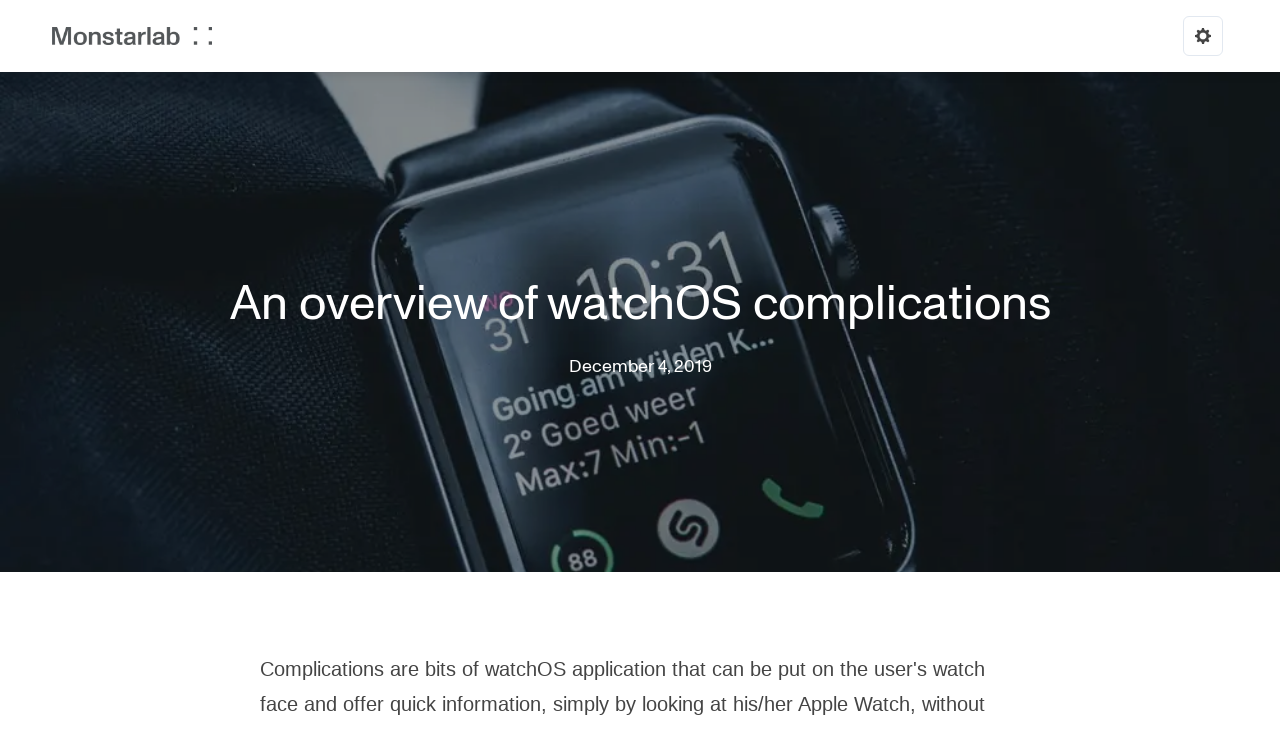

--- FILE ---
content_type: text/html; charset=utf-8
request_url: https://engineering.monstar-lab.com/en/post/2019/12/04/watchOS-complications/
body_size: 29487
content:
<!DOCTYPE html><html><head><meta charSet="utf-8"/><meta name="viewport" content="width=device-width, initial-scale=1.0"/><meta http-equiv="X-UA-Compatible" content="ie=edge"/><meta name="robots" content="index, follow"/><link rel="shortcut icon" type="image/x-icon" href="/favicon.ico"/><title>An overview of watchOS complications | Welcome to Monstarlab’s Engineering Blog</title><meta property="og:title" content="An overview of watchOS complications"/><meta property="og:type" content="article"/><meta property="og:url" content="https://engineering.monstar-lab.com/en/post/2019/12/04/watchOS-complications"/><meta property="og:description" content="Complications are bits of watchOS application that can be put on the user&#x27;s watch face and offer quick information, simply by looking at his/her Apple Watch, without opening the accompanying watchOS/i"/><meta property="og:image" content="https://engineering.monstar-lab.com/assets/img/articles/2019-12-04-watchOS-complications/header.webp"/><meta name="twitter:title" content="An overview of watchOS complications"/><meta name="twitter:description" content="Complications are bits of watchOS application that can be put on the user&#x27;s watch face and offer quick information, simply by looking at his/her Apple Watch, without opening the accompanying watchOS/i"/><meta name="twitter:image" content="https://engineering.monstar-lab.com/assets/img/articles/2019-12-04-watchOS-complications/header.webp"/><meta name="twitter:card" content="summary_large_image"/><meta name="next-head-count" content="15"/><script>(function(w,d,s,l,i){w[l]=w[l]||[];w[l].push({'gtm.start':
                new Date().getTime(),event:'gtm.js'});var f=d.getElementsByTagName(s)[0],
                j=d.createElement(s),dl=l!='dataLayer'?'&l='+l:'';j.async=true;j.src=
                'https://www.googletagmanager.com/gtm.js?id='+i+dl;f.parentNode.insertBefore(j,f);
                })(window,document,'script','dataLayer','GTM-W83KBLKC');</script><link rel="preload" href="/_next/static/css/91fc8b5c56a2ced6.css" as="style"/><link rel="stylesheet" href="/_next/static/css/91fc8b5c56a2ced6.css" data-n-g=""/><link rel="preload" href="/_next/static/css/dc2e0cc780736501.css" as="style"/><link rel="stylesheet" href="/_next/static/css/dc2e0cc780736501.css" data-n-p=""/><noscript data-n-css=""></noscript><script defer="" nomodule="" src="/_next/static/chunks/polyfills-c67a75d1b6f99dc8.js"></script><script src="/_next/static/chunks/webpack-cb7634a8b6194820.js" defer=""></script><script src="/_next/static/chunks/framework-5f4595e5518b5600.js" defer=""></script><script src="/_next/static/chunks/main-f24f563ea1d2cfe7.js" defer=""></script><script src="/_next/static/chunks/pages/_app-4a86c686546080c4.js" defer=""></script><script src="/_next/static/chunks/a9a7754c-d8280258b83611e9.js" defer=""></script><script src="/_next/static/chunks/468-1076888e22c4c067.js" defer=""></script><script src="/_next/static/chunks/106-de41f3c0f32a021e.js" defer=""></script><script src="/_next/static/chunks/814-2a7bd213be599daa.js" defer=""></script><script src="/_next/static/chunks/154-d66db6ef38f8a0b1.js" defer=""></script><script src="/_next/static/chunks/pages/%5Blang%5D/post/%5Byear%5D/%5Bmonth%5D/%5Bday%5D/%5Btitle%5D-d3aab4acc447712c.js" defer=""></script><script src="/_next/static/tWmFko0qlKHLSrS2d9WZl/_buildManifest.js" defer=""></script><script src="/_next/static/tWmFko0qlKHLSrS2d9WZl/_ssgManifest.js" defer=""></script></head><body><noscript><iframe src="https://www.googletagmanager.com/ns.html?id=GTM-W83KBLKC" height="0" width="0" style="display:none;visibility:hidden" title="Google Tag Manager"></iframe></noscript><div id="__next" data-reactroot=""><div class="DefaultLayout_wrapper__Wuvk4" data-theme="light" style="display:none"><style data-emotion="css-global db8o6b">:host,:root{--chakra-ring-inset:var(--chakra-empty,/*!*/ /*!*/);--chakra-ring-offset-width:0px;--chakra-ring-offset-color:#fff;--chakra-ring-color:rgba(66, 153, 225, 0.6);--chakra-ring-offset-shadow:0 0 #0000;--chakra-ring-shadow:0 0 #0000;--chakra-space-x-reverse:0;--chakra-space-y-reverse:0;--chakra-colors-transparent:transparent;--chakra-colors-current:currentColor;--chakra-colors-black:#000000;--chakra-colors-white:#FFFFFF;--chakra-colors-whiteAlpha-50:rgba(255, 255, 255, 0.04);--chakra-colors-whiteAlpha-100:rgba(255, 255, 255, 0.06);--chakra-colors-whiteAlpha-200:rgba(255, 255, 255, 0.08);--chakra-colors-whiteAlpha-300:rgba(255, 255, 255, 0.16);--chakra-colors-whiteAlpha-400:rgba(255, 255, 255, 0.24);--chakra-colors-whiteAlpha-500:rgba(255, 255, 255, 0.36);--chakra-colors-whiteAlpha-600:rgba(255, 255, 255, 0.48);--chakra-colors-whiteAlpha-700:rgba(255, 255, 255, 0.64);--chakra-colors-whiteAlpha-800:rgba(255, 255, 255, 0.80);--chakra-colors-whiteAlpha-900:rgba(255, 255, 255, 0.92);--chakra-colors-blackAlpha-50:rgba(0, 0, 0, 0.04);--chakra-colors-blackAlpha-100:rgba(0, 0, 0, 0.06);--chakra-colors-blackAlpha-200:rgba(0, 0, 0, 0.08);--chakra-colors-blackAlpha-300:rgba(0, 0, 0, 0.16);--chakra-colors-blackAlpha-400:rgba(0, 0, 0, 0.24);--chakra-colors-blackAlpha-500:rgba(0, 0, 0, 0.36);--chakra-colors-blackAlpha-600:rgba(0, 0, 0, 0.48);--chakra-colors-blackAlpha-700:rgba(0, 0, 0, 0.64);--chakra-colors-blackAlpha-800:rgba(0, 0, 0, 0.80);--chakra-colors-blackAlpha-900:rgba(0, 0, 0, 0.92);--chakra-colors-gray-50:#F7FAFC;--chakra-colors-gray-100:#EDF2F7;--chakra-colors-gray-200:#E2E8F0;--chakra-colors-gray-300:#CBD5E0;--chakra-colors-gray-400:#A0AEC0;--chakra-colors-gray-500:#718096;--chakra-colors-gray-600:#4A5568;--chakra-colors-gray-700:#2D3748;--chakra-colors-gray-800:#1A202C;--chakra-colors-gray-900:#171923;--chakra-colors-red-50:#FFF5F5;--chakra-colors-red-100:#FED7D7;--chakra-colors-red-200:#FEB2B2;--chakra-colors-red-300:#FC8181;--chakra-colors-red-400:#F56565;--chakra-colors-red-500:#E53E3E;--chakra-colors-red-600:#C53030;--chakra-colors-red-700:#9B2C2C;--chakra-colors-red-800:#822727;--chakra-colors-red-900:#63171B;--chakra-colors-orange-50:#FFFAF0;--chakra-colors-orange-100:#FEEBC8;--chakra-colors-orange-200:#FBD38D;--chakra-colors-orange-300:#F6AD55;--chakra-colors-orange-400:#ED8936;--chakra-colors-orange-500:#DD6B20;--chakra-colors-orange-600:#C05621;--chakra-colors-orange-700:#9C4221;--chakra-colors-orange-800:#7B341E;--chakra-colors-orange-900:#652B19;--chakra-colors-yellow-50:#FFFFF0;--chakra-colors-yellow-100:#FEFCBF;--chakra-colors-yellow-200:#FAF089;--chakra-colors-yellow-300:#F6E05E;--chakra-colors-yellow-400:#ECC94B;--chakra-colors-yellow-500:#D69E2E;--chakra-colors-yellow-600:#B7791F;--chakra-colors-yellow-700:#975A16;--chakra-colors-yellow-800:#744210;--chakra-colors-yellow-900:#5F370E;--chakra-colors-green-50:#F0FFF4;--chakra-colors-green-100:#C6F6D5;--chakra-colors-green-200:#9AE6B4;--chakra-colors-green-300:#68D391;--chakra-colors-green-400:#48BB78;--chakra-colors-green-500:#38A169;--chakra-colors-green-600:#2F855A;--chakra-colors-green-700:#276749;--chakra-colors-green-800:#22543D;--chakra-colors-green-900:#1C4532;--chakra-colors-teal-50:#E6FFFA;--chakra-colors-teal-100:#B2F5EA;--chakra-colors-teal-200:#81E6D9;--chakra-colors-teal-300:#4FD1C5;--chakra-colors-teal-400:#38B2AC;--chakra-colors-teal-500:#319795;--chakra-colors-teal-600:#2C7A7B;--chakra-colors-teal-700:#285E61;--chakra-colors-teal-800:#234E52;--chakra-colors-teal-900:#1D4044;--chakra-colors-blue-50:#ebf8ff;--chakra-colors-blue-100:#bee3f8;--chakra-colors-blue-200:#90cdf4;--chakra-colors-blue-300:#63b3ed;--chakra-colors-blue-400:#4299e1;--chakra-colors-blue-500:#3182ce;--chakra-colors-blue-600:#2b6cb0;--chakra-colors-blue-700:#2c5282;--chakra-colors-blue-800:#2a4365;--chakra-colors-blue-900:#1A365D;--chakra-colors-cyan-50:#EDFDFD;--chakra-colors-cyan-100:#C4F1F9;--chakra-colors-cyan-200:#9DECF9;--chakra-colors-cyan-300:#76E4F7;--chakra-colors-cyan-400:#0BC5EA;--chakra-colors-cyan-500:#00B5D8;--chakra-colors-cyan-600:#00A3C4;--chakra-colors-cyan-700:#0987A0;--chakra-colors-cyan-800:#086F83;--chakra-colors-cyan-900:#065666;--chakra-colors-purple-50:#FAF5FF;--chakra-colors-purple-100:#E9D8FD;--chakra-colors-purple-200:#D6BCFA;--chakra-colors-purple-300:#B794F4;--chakra-colors-purple-400:#9F7AEA;--chakra-colors-purple-500:#805AD5;--chakra-colors-purple-600:#6B46C1;--chakra-colors-purple-700:#553C9A;--chakra-colors-purple-800:#44337A;--chakra-colors-purple-900:#322659;--chakra-colors-pink-50:#FFF5F7;--chakra-colors-pink-100:#FED7E2;--chakra-colors-pink-200:#FBB6CE;--chakra-colors-pink-300:#F687B3;--chakra-colors-pink-400:#ED64A6;--chakra-colors-pink-500:#D53F8C;--chakra-colors-pink-600:#B83280;--chakra-colors-pink-700:#97266D;--chakra-colors-pink-800:#702459;--chakra-colors-pink-900:#521B41;--chakra-colors-linkedin-50:#E8F4F9;--chakra-colors-linkedin-100:#CFEDFB;--chakra-colors-linkedin-200:#9BDAF3;--chakra-colors-linkedin-300:#68C7EC;--chakra-colors-linkedin-400:#34B3E4;--chakra-colors-linkedin-500:#00A0DC;--chakra-colors-linkedin-600:#008CC9;--chakra-colors-linkedin-700:#0077B5;--chakra-colors-linkedin-800:#005E93;--chakra-colors-linkedin-900:#004471;--chakra-colors-facebook-50:#E8F4F9;--chakra-colors-facebook-100:#D9DEE9;--chakra-colors-facebook-200:#B7C2DA;--chakra-colors-facebook-300:#6482C0;--chakra-colors-facebook-400:#4267B2;--chakra-colors-facebook-500:#385898;--chakra-colors-facebook-600:#314E89;--chakra-colors-facebook-700:#29487D;--chakra-colors-facebook-800:#223B67;--chakra-colors-facebook-900:#1E355B;--chakra-colors-messenger-50:#D0E6FF;--chakra-colors-messenger-100:#B9DAFF;--chakra-colors-messenger-200:#A2CDFF;--chakra-colors-messenger-300:#7AB8FF;--chakra-colors-messenger-400:#2E90FF;--chakra-colors-messenger-500:#0078FF;--chakra-colors-messenger-600:#0063D1;--chakra-colors-messenger-700:#0052AC;--chakra-colors-messenger-800:#003C7E;--chakra-colors-messenger-900:#002C5C;--chakra-colors-whatsapp-50:#dffeec;--chakra-colors-whatsapp-100:#b9f5d0;--chakra-colors-whatsapp-200:#90edb3;--chakra-colors-whatsapp-300:#65e495;--chakra-colors-whatsapp-400:#3cdd78;--chakra-colors-whatsapp-500:#22c35e;--chakra-colors-whatsapp-600:#179848;--chakra-colors-whatsapp-700:#0c6c33;--chakra-colors-whatsapp-800:#01421c;--chakra-colors-whatsapp-900:#001803;--chakra-colors-twitter-50:#E5F4FD;--chakra-colors-twitter-100:#C8E9FB;--chakra-colors-twitter-200:#A8DCFA;--chakra-colors-twitter-300:#83CDF7;--chakra-colors-twitter-400:#57BBF5;--chakra-colors-twitter-500:#1DA1F2;--chakra-colors-twitter-600:#1A94DA;--chakra-colors-twitter-700:#1681BF;--chakra-colors-twitter-800:#136B9E;--chakra-colors-twitter-900:#0D4D71;--chakra-colors-telegram-50:#E3F2F9;--chakra-colors-telegram-100:#C5E4F3;--chakra-colors-telegram-200:#A2D4EC;--chakra-colors-telegram-300:#7AC1E4;--chakra-colors-telegram-400:#47A9DA;--chakra-colors-telegram-500:#0088CC;--chakra-colors-telegram-600:#007AB8;--chakra-colors-telegram-700:#006BA1;--chakra-colors-telegram-800:#005885;--chakra-colors-telegram-900:#003F5E;--chakra-borders-none:0;--chakra-borders-1px:1px solid;--chakra-borders-2px:2px solid;--chakra-borders-4px:4px solid;--chakra-borders-8px:8px solid;--chakra-fonts-heading:-apple-system,BlinkMacSystemFont,"Segoe UI",Helvetica,Arial,sans-serif,"Apple Color Emoji","Segoe UI Emoji","Segoe UI Symbol";--chakra-fonts-body:-apple-system,BlinkMacSystemFont,"Segoe UI",Helvetica,Arial,sans-serif,"Apple Color Emoji","Segoe UI Emoji","Segoe UI Symbol";--chakra-fonts-mono:SFMono-Regular,Menlo,Monaco,Consolas,"Liberation Mono","Courier New",monospace;--chakra-fontSizes-xs:0.75rem;--chakra-fontSizes-sm:0.875rem;--chakra-fontSizes-md:1rem;--chakra-fontSizes-lg:1.125rem;--chakra-fontSizes-xl:1.25rem;--chakra-fontSizes-2xl:1.5rem;--chakra-fontSizes-3xl:1.875rem;--chakra-fontSizes-4xl:2.25rem;--chakra-fontSizes-5xl:3rem;--chakra-fontSizes-6xl:3.75rem;--chakra-fontSizes-7xl:4.5rem;--chakra-fontSizes-8xl:6rem;--chakra-fontSizes-9xl:8rem;--chakra-fontWeights-hairline:100;--chakra-fontWeights-thin:200;--chakra-fontWeights-light:300;--chakra-fontWeights-normal:400;--chakra-fontWeights-medium:500;--chakra-fontWeights-semibold:500;--chakra-fontWeights-bold:700;--chakra-fontWeights-extrabold:800;--chakra-fontWeights-black:900;--chakra-letterSpacings-tighter:-0.05em;--chakra-letterSpacings-tight:-0.025em;--chakra-letterSpacings-normal:0;--chakra-letterSpacings-wide:0.025em;--chakra-letterSpacings-wider:0.05em;--chakra-letterSpacings-widest:0.1em;--chakra-lineHeights-3:.75rem;--chakra-lineHeights-4:1rem;--chakra-lineHeights-5:1.25rem;--chakra-lineHeights-6:1.5rem;--chakra-lineHeights-7:1.75rem;--chakra-lineHeights-8:2rem;--chakra-lineHeights-9:2.25rem;--chakra-lineHeights-10:2.5rem;--chakra-lineHeights-normal:normal;--chakra-lineHeights-none:1;--chakra-lineHeights-shorter:1.25;--chakra-lineHeights-short:1.375;--chakra-lineHeights-base:1.5;--chakra-lineHeights-tall:1.625;--chakra-lineHeights-taller:2;--chakra-radii-none:0;--chakra-radii-sm:0.125rem;--chakra-radii-base:0.25rem;--chakra-radii-md:0.375rem;--chakra-radii-lg:0.5rem;--chakra-radii-xl:0.75rem;--chakra-radii-2xl:1rem;--chakra-radii-3xl:1.5rem;--chakra-radii-full:9999px;--chakra-space-1:0.25rem;--chakra-space-2:0.5rem;--chakra-space-3:0.75rem;--chakra-space-4:1rem;--chakra-space-5:1.25rem;--chakra-space-6:1.5rem;--chakra-space-7:1.75rem;--chakra-space-8:2rem;--chakra-space-9:2.25rem;--chakra-space-10:2.5rem;--chakra-space-12:3rem;--chakra-space-14:3.5rem;--chakra-space-16:4rem;--chakra-space-20:5rem;--chakra-space-24:6rem;--chakra-space-28:7rem;--chakra-space-32:8rem;--chakra-space-36:9rem;--chakra-space-40:10rem;--chakra-space-44:11rem;--chakra-space-48:12rem;--chakra-space-52:13rem;--chakra-space-56:14rem;--chakra-space-60:15rem;--chakra-space-64:16rem;--chakra-space-72:18rem;--chakra-space-80:20rem;--chakra-space-96:24rem;--chakra-space-px:1px;--chakra-space-0\.5:0.125rem;--chakra-space-1\.5:0.375rem;--chakra-space-2\.5:0.625rem;--chakra-space-3\.5:0.875rem;--chakra-shadows-xs:0 0 0 1px rgba(0, 0, 0, 0.05);--chakra-shadows-sm:0 1px 2px 0 rgba(0, 0, 0, 0.05);--chakra-shadows-base:0 1px 3px 0 rgba(0, 0, 0, 0.1),0 1px 2px 0 rgba(0, 0, 0, 0.06);--chakra-shadows-md:0 4px 6px -1px rgba(0, 0, 0, 0.1),0 2px 4px -1px rgba(0, 0, 0, 0.06);--chakra-shadows-lg:0 10px 15px -3px rgba(0, 0, 0, 0.1),0 4px 6px -2px rgba(0, 0, 0, 0.05);--chakra-shadows-xl:0 20px 25px -5px rgba(0, 0, 0, 0.1),0 10px 10px -5px rgba(0, 0, 0, 0.04);--chakra-shadows-2xl:0 25px 50px -12px rgba(0, 0, 0, 0.25);--chakra-shadows-outline:0 0 0 3px rgba(66, 153, 225, 0.6);--chakra-shadows-inner:inset 0 2px 4px 0 rgba(0,0,0,0.06);--chakra-shadows-none:none;--chakra-shadows-dark-lg:rgba(0, 0, 0, 0.1) 0px 0px 0px 1px,rgba(0, 0, 0, 0.2) 0px 5px 10px,rgba(0, 0, 0, 0.4) 0px 15px 40px;--chakra-sizes-1:0.25rem;--chakra-sizes-2:0.5rem;--chakra-sizes-3:0.75rem;--chakra-sizes-4:1rem;--chakra-sizes-5:1.25rem;--chakra-sizes-6:1.5rem;--chakra-sizes-7:1.75rem;--chakra-sizes-8:2rem;--chakra-sizes-9:2.25rem;--chakra-sizes-10:2.5rem;--chakra-sizes-12:3rem;--chakra-sizes-14:3.5rem;--chakra-sizes-16:4rem;--chakra-sizes-20:5rem;--chakra-sizes-24:6rem;--chakra-sizes-28:7rem;--chakra-sizes-32:8rem;--chakra-sizes-36:9rem;--chakra-sizes-40:10rem;--chakra-sizes-44:11rem;--chakra-sizes-48:12rem;--chakra-sizes-52:13rem;--chakra-sizes-56:14rem;--chakra-sizes-60:15rem;--chakra-sizes-64:16rem;--chakra-sizes-72:18rem;--chakra-sizes-80:20rem;--chakra-sizes-96:24rem;--chakra-sizes-px:1px;--chakra-sizes-0\.5:0.125rem;--chakra-sizes-1\.5:0.375rem;--chakra-sizes-2\.5:0.625rem;--chakra-sizes-3\.5:0.875rem;--chakra-sizes-max:max-content;--chakra-sizes-min:min-content;--chakra-sizes-full:100%;--chakra-sizes-3xs:14rem;--chakra-sizes-2xs:16rem;--chakra-sizes-xs:20rem;--chakra-sizes-sm:24rem;--chakra-sizes-md:28rem;--chakra-sizes-lg:32rem;--chakra-sizes-xl:36rem;--chakra-sizes-2xl:42rem;--chakra-sizes-3xl:48rem;--chakra-sizes-4xl:56rem;--chakra-sizes-5xl:64rem;--chakra-sizes-6xl:72rem;--chakra-sizes-7xl:80rem;--chakra-sizes-8xl:90rem;--chakra-sizes-container-sm:640px;--chakra-sizes-container-md:768px;--chakra-sizes-container-lg:1024px;--chakra-sizes-container-xl:1280px;--chakra-zIndices-hide:-1;--chakra-zIndices-auto:auto;--chakra-zIndices-base:0;--chakra-zIndices-docked:10;--chakra-zIndices-dropdown:1000;--chakra-zIndices-sticky:1100;--chakra-zIndices-banner:1200;--chakra-zIndices-overlay:1300;--chakra-zIndices-modal:1400;--chakra-zIndices-popover:1500;--chakra-zIndices-skipLink:1600;--chakra-zIndices-toast:1700;--chakra-zIndices-tooltip:1800;--chakra-transition-property-common:background-color,border-color,color,fill,stroke,opacity,box-shadow,transform;--chakra-transition-property-colors:background-color,border-color,color,fill,stroke;--chakra-transition-property-dimensions:width,height;--chakra-transition-property-position:left,right,top,bottom;--chakra-transition-property-background:background-color,background-image,background-position;--chakra-transition-easing-ease-in:cubic-bezier(0.4, 0, 1, 1);--chakra-transition-easing-ease-out:cubic-bezier(0, 0, 0.2, 1);--chakra-transition-easing-ease-in-out:cubic-bezier(0.4, 0, 0.2, 1);--chakra-transition-duration-ultra-fast:50ms;--chakra-transition-duration-faster:100ms;--chakra-transition-duration-fast:150ms;--chakra-transition-duration-normal:200ms;--chakra-transition-duration-slow:300ms;--chakra-transition-duration-slower:400ms;--chakra-transition-duration-ultra-slow:500ms;--chakra-blur-none:0;--chakra-blur-sm:4px;--chakra-blur-base:8px;--chakra-blur-md:12px;--chakra-blur-lg:16px;--chakra-blur-xl:24px;--chakra-blur-2xl:40px;--chakra-blur-3xl:64px;}</style><style data-emotion="css-global 1syi0wy">html{line-height:1.5;-webkit-text-size-adjust:100%;font-family:system-ui,sans-serif;-webkit-font-smoothing:antialiased;text-rendering:optimizeLegibility;-moz-osx-font-smoothing:grayscale;touch-action:manipulation;}body{position:relative;min-height:100%;font-feature-settings:'kern';}*,*::before,*::after{border-width:0;border-style:solid;box-sizing:border-box;}main{display:block;}hr{border-top-width:1px;box-sizing:content-box;height:0;overflow:visible;}pre,code,kbd,samp{font-family:SFMono-Regular,Menlo,Monaco,Consolas,monospace;font-size:1em;}a{background-color:transparent;color:inherit;-webkit-text-decoration:inherit;text-decoration:inherit;}abbr[title]{border-bottom:none;-webkit-text-decoration:underline;text-decoration:underline;-webkit-text-decoration:underline dotted;-webkit-text-decoration:underline dotted;text-decoration:underline dotted;}b,strong{font-weight:bold;}small{font-size:80%;}sub,sup{font-size:75%;line-height:0;position:relative;vertical-align:baseline;}sub{bottom:-0.25em;}sup{top:-0.5em;}img{border-style:none;}button,input,optgroup,select,textarea{font-family:inherit;font-size:100%;line-height:1.15;margin:0;}button,input{overflow:visible;}button,select{text-transform:none;}button::-moz-focus-inner,[type="button"]::-moz-focus-inner,[type="reset"]::-moz-focus-inner,[type="submit"]::-moz-focus-inner{border-style:none;padding:0;}fieldset{padding:0.35em 0.75em 0.625em;}legend{box-sizing:border-box;color:inherit;display:table;max-width:100%;padding:0;white-space:normal;}progress{vertical-align:baseline;}textarea{overflow:auto;}[type="checkbox"],[type="radio"]{box-sizing:border-box;padding:0;}[type="number"]::-webkit-inner-spin-button,[type="number"]::-webkit-outer-spin-button{-webkit-appearance:none!important;}input[type="number"]{-moz-appearance:textfield;}[type="search"]{-webkit-appearance:textfield;outline-offset:-2px;}[type="search"]::-webkit-search-decoration{-webkit-appearance:none!important;}::-webkit-file-upload-button{-webkit-appearance:button;font:inherit;}details{display:block;}summary{display:-webkit-box;display:-webkit-list-item;display:-ms-list-itembox;display:list-item;}template{display:none;}[hidden]{display:none!important;}body,blockquote,dl,dd,h1,h2,h3,h4,h5,h6,hr,figure,p,pre{margin:0;}button{background:transparent;padding:0;}fieldset{margin:0;padding:0;}ol,ul{margin:0;padding:0;}textarea{resize:vertical;}button,[role="button"]{cursor:pointer;}button::-moz-focus-inner{border:0!important;}table{border-collapse:collapse;}h1,h2,h3,h4,h5,h6{font-size:inherit;font-weight:inherit;}button,input,optgroup,select,textarea{padding:0;line-height:inherit;color:inherit;}img,svg,video,canvas,audio,iframe,embed,object{display:block;vertical-align:middle;}img,video{max-width:100%;height:auto;}[data-js-focus-visible] :focus:not([data-focus-visible-added]){outline:none;box-shadow:none;}select::-ms-expand{display:none;}</style><style data-emotion="css-global 1baqkrf">body{font-family:var(--chakra-fonts-body);color:var(--chakra-colors-gray-800);background:var(--chakra-colors-white);transition-property:background-color;transition-duration:var(--chakra-transition-duration-normal);line-height:var(--chakra-lineHeights-base);}*::-webkit-input-placeholder{color:var(--chakra-colors-gray-400);}*::-moz-placeholder{color:var(--chakra-colors-gray-400);}*:-ms-input-placeholder{color:var(--chakra-colors-gray-400);}*::placeholder{color:var(--chakra-colors-gray-400);}*,*::before,::after{border-color:var(--chakra-colors-gray-200);word-wrap:break-word;}</style><header class="Header_header__2AiwR"><div style="box-sizing:border-box;position:relative;margin-left:auto;margin-right:auto;padding-left:12px;padding-right:12px"><div style="margin-left:-12px;margin-right:-12px;display:flex;flex-wrap:wrap;flex-grow:0;flex-shrink:0;align-items:center;justify-content:space-between;flex-direction:row" class="Header_headerWrapper__4p5RK"><a href="/en/"><img class="Header_logo__99aP7" src="/assets/img/logo/ml-logo-grey.webp" alt=""/></a><ul class="Header_menuWrapper__ID2Ye"><style data-emotion="css jr2ybf">.css-jr2ybf{display:-webkit-inline-box;display:-webkit-inline-flex;display:-ms-inline-flexbox;display:inline-flex;-webkit-appearance:none;-moz-appearance:none;-ms-appearance:none;appearance:none;-webkit-align-items:center;-webkit-box-align:center;-ms-flex-align:center;align-items:center;-webkit-box-pack:center;-ms-flex-pack:center;-webkit-justify-content:center;justify-content:center;-webkit-user-select:none;-moz-user-select:none;-ms-user-select:none;user-select:none;position:relative;white-space:nowrap;vertical-align:middle;outline:2px solid transparent;outline-offset:2px;width:auto;line-height:1.2;border-radius:var(--chakra-radii-md);font-weight:var(--chakra-fontWeights-semibold);transition-property:var(--chakra-transition-property-common);transition-duration:var(--chakra-transition-duration-normal);height:var(--chakra-sizes-10);min-width:var(--chakra-sizes-10);font-size:var(--chakra-fontSizes-md);-webkit-padding-start:var(--chakra-space-4);padding-inline-start:var(--chakra-space-4);-webkit-padding-end:var(--chakra-space-4);padding-inline-end:var(--chakra-space-4);border:1px solid;border-color:var(--chakra-colors-gray-200);color:inherit;padding:0px;}.css-jr2ybf:focus,.css-jr2ybf[data-focus]{box-shadow:var(--chakra-shadows-outline);}.css-jr2ybf[disabled],.css-jr2ybf[aria-disabled=true],.css-jr2ybf[data-disabled]{opacity:0.4;cursor:not-allowed;box-shadow:var(--chakra-shadows-none);}.css-jr2ybf:hover,.css-jr2ybf[data-hover]{background:var(--chakra-colors-gray-100);}.css-jr2ybf:hover[disabled],.css-jr2ybf[data-hover][disabled],.css-jr2ybf:hover[aria-disabled=true],.css-jr2ybf[data-hover][aria-disabled=true],.css-jr2ybf:hover[data-disabled],.css-jr2ybf[data-hover][data-disabled]{background:initial;}.css-jr2ybf:active,.css-jr2ybf[data-active]{background:var(--chakra-colors-gray-200);}</style><button type="button" class="chakra-button chakra-menu__menu-button Header_pcSettings__PYQlB css-jr2ybf" aria-label="Options" id="menu-button-2" aria-expanded="false" aria-haspopup="menu" aria-controls="menu-list-2"><style data-emotion="css onkibi">.css-onkibi{width:1em;height:1em;display:inline-block;line-height:1em;-webkit-flex-shrink:0;-ms-flex-negative:0;flex-shrink:0;color:currentColor;vertical-align:middle;}</style><svg viewBox="0 0 14 14" focusable="false" class="chakra-icon css-onkibi" aria-hidden="true"><path fill="currentColor" d="M14,7.77 L14,6.17 L12.06,5.53 L11.61,4.44 L12.49,2.6 L11.36,1.47 L9.55,2.38 L8.46,1.93 L7.77,0.01 L6.17,0.01 L5.54,1.95 L4.43,2.4 L2.59,1.52 L1.46,2.65 L2.37,4.46 L1.92,5.55 L0,6.23 L0,7.82 L1.94,8.46 L2.39,9.55 L1.51,11.39 L2.64,12.52 L4.45,11.61 L5.54,12.06 L6.23,13.98 L7.82,13.98 L8.45,12.04 L9.56,11.59 L11.4,12.47 L12.53,11.34 L11.61,9.53 L12.08,8.44 L14,7.75 L14,7.77 Z M7,10 C5.34,10 4,8.66 4,7 C4,5.34 5.34,4 7,4 C8.66,4 10,5.34 10,7 C10,8.66 8.66,10 7,10 Z"></path></svg></button><style data-emotion="css r6z5ec">.css-r6z5ec{z-index:1;}</style><div style="visibility:hidden;position:absolute;min-width:max-content;inset:0 auto auto 0" class="css-r6z5ec"><style data-emotion="css 1ozmk1d">.css-1ozmk1d{outline:2px solid transparent;outline-offset:2px;background:#fff;box-shadow:var(--chakra-shadows-sm);color:inherit;min-width:var(--chakra-sizes-3xs);padding-top:var(--chakra-space-2);padding-bottom:var(--chakra-space-2);z-index:1;border-radius:var(--chakra-radii-md);border-width:1px;}</style><div class="chakra-menu__menu-list Header_dropDownMenuList__fIB0P css-1ozmk1d" tabindex="-1" role="menu" id="menu-list-2" style="transform-origin:var(--popper-transform-origin);opacity:0;visibility:hidden;transform:scale(0.8) translateZ(0)" aria-orientation="vertical"><div class="chakra-menu__group" role="group"><style data-emotion="css hunt27">.css-hunt27{-webkit-margin-start:var(--chakra-space-4);margin-inline-start:var(--chakra-space-4);-webkit-margin-end:var(--chakra-space-4);margin-inline-end:var(--chakra-space-4);margin-top:var(--chakra-space-2);margin-bottom:var(--chakra-space-2);font-weight:var(--chakra-fontWeights-semibold);font-size:var(--chakra-fontSizes-sm);}</style><p class="chakra-menu__group__title chakra-menu__option-group css-hunt27" style="text-align:left">Color Mode</p><style data-emotion="css 13c7rae">.css-13c7rae{-webkit-text-decoration:none;text-decoration:none;color:inherit;-webkit-user-select:none;-moz-user-select:none;-ms-user-select:none;user-select:none;display:-webkit-box;display:-webkit-flex;display:-ms-flexbox;display:flex;width:100%;-webkit-align-items:center;-webkit-box-align:center;-ms-flex-align:center;align-items:center;text-align:start;-webkit-flex:0 0 auto;-ms-flex:0 0 auto;flex:0 0 auto;outline:2px solid transparent;outline-offset:2px;padding-top:0.4rem;padding-bottom:0.4rem;-webkit-padding-start:0.8rem;padding-inline-start:0.8rem;-webkit-padding-end:0.8rem;padding-inline-end:0.8rem;transition-property:var(--chakra-transition-property-background);transition-duration:var(--chakra-transition-duration-ultra-fast);transition-timing-function:var(--chakra-transition-easing-ease-in);}.css-13c7rae:focus,.css-13c7rae[data-focus]{background:var(--chakra-colors-gray-100);}.css-13c7rae:active,.css-13c7rae[data-active]{background:var(--chakra-colors-gray-200);}.css-13c7rae[aria-expanded=true],.css-13c7rae[data-expanded]{background:var(--chakra-colors-gray-100);}.css-13c7rae[disabled],.css-13c7rae[aria-disabled=true],.css-13c7rae[data-disabled]{opacity:0.4;cursor:not-allowed;}</style><button type="button" value="light" id="menu-list-2-menuitem-3" role="menuitemradio" tabindex="0" aria-checked="true" class="chakra-menu__menuitem-option css-13c7rae"><style data-emotion="css usinoq">.css-usinoq{-webkit-flex-shrink:0;-ms-flex-negative:0;flex-shrink:0;font-size:0.8em;-webkit-margin-end:0.75rem;margin-inline-end:0.75rem;opacity:1;}</style><span class="chakra-menu__icon-wrapper css-usinoq"><svg viewBox="0 0 14 14" width="1em" height="1em" focusable="false" aria-hidden="true" class="chakra-menu__icon"><polygon fill="currentColor" points="5.5 11.9993304 14 3.49933039 12.5 2 5.5 8.99933039 1.5 4.9968652 0 6.49933039"></polygon></svg></span><span style="flex:1">LightMode</span></button><button type="button" value="dark" id="menu-list-2-menuitem-4" role="menuitemradio" tabindex="0" aria-checked="false" class="chakra-menu__menuitem-option css-13c7rae"><style data-emotion="css g5m2dj">.css-g5m2dj{-webkit-flex-shrink:0;-ms-flex-negative:0;flex-shrink:0;font-size:0.8em;-webkit-margin-end:0.75rem;margin-inline-end:0.75rem;opacity:0;}</style><span class="chakra-menu__icon-wrapper css-g5m2dj"><svg viewBox="0 0 14 14" width="1em" height="1em" focusable="false" aria-hidden="true" class="chakra-menu__icon"><polygon fill="currentColor" points="5.5 11.9993304 14 3.49933039 12.5 2 5.5 8.99933039 1.5 4.9968652 0 6.49933039"></polygon></svg></span><span style="flex:1">DarkMode</span></button></div><style data-emotion="css vfkdr8">.css-vfkdr8{border:0;border-bottom:1px solid;border-color:inherit;margin-top:0.5rem;margin-bottom:0.5rem;opacity:0.6;}</style><hr role="separator" aria-orientation="horizontal" class="chakra-menu__divider css-vfkdr8"/><div class="chakra-menu__group" role="group"><p class="chakra-menu__group__title chakra-menu__option-group css-hunt27" style="text-align:left">Language</p><button type="button" value="en" id="menu-list-2-menuitem-5" role="menuitemradio" tabindex="0" aria-checked="true" class="chakra-menu__menuitem-option css-13c7rae"><span class="chakra-menu__icon-wrapper css-usinoq"><svg viewBox="0 0 14 14" width="1em" height="1em" focusable="false" aria-hidden="true" class="chakra-menu__icon"><polygon fill="currentColor" points="5.5 11.9993304 14 3.49933039 12.5 2 5.5 8.99933039 1.5 4.9968652 0 6.49933039"></polygon></svg></span><span style="flex:1">English</span></button><button type="button" value="jp" id="menu-list-2-menuitem-6" role="menuitemradio" tabindex="0" aria-checked="false" class="chakra-menu__menuitem-option css-13c7rae"><span class="chakra-menu__icon-wrapper css-g5m2dj"><svg viewBox="0 0 14 14" width="1em" height="1em" focusable="false" aria-hidden="true" class="chakra-menu__icon"><polygon fill="currentColor" points="5.5 11.9993304 14 3.49933039 12.5 2 5.5 8.99933039 1.5 4.9968652 0 6.49933039"></polygon></svg></span><span style="flex:1">Japanese</span></button></div></div></div></ul></div><span style="display:table;clear:both"></span></div></header><span></span><main class="DefaultLayout_content__HUM47"><div class=""><section class="Section_container__IL1XT Hero_hero__R1oDC" style="background-image:url(/assets/img/articles/2019-12-04-watchOS-complications/header.webp)"><div class="Hero_overlay__GhRza"><div style="box-sizing:border-box;position:relative;margin-left:auto;margin-right:auto;padding-left:12px;padding-right:12px"><div class="Hero_textWrapper___sHV_"><h1 class="Typography_heading__Db2dw Typography_heading1__Hc3vC Hero_title__LUfuK">An overview of watchOS complications</h1><p class="Typography_body__gT9f_ Typography_body1__IvEv8"><time dateTime="2019-12-04T09:00:00.000Z">December 4, 2019</time></p></div><span style="display:table;clear:both"></span></div></div></section></div><section class="Section_container__IL1XT"><div style="box-sizing:border-box;position:relative;margin-left:auto;margin-right:auto;padding-left:12px;padding-right:12px"><div style="margin-left:-12px;margin-right:-12px;display:flex;flex-wrap:wrap;flex-grow:0;flex-shrink:0;align-items:center;justify-content:center;flex-direction:row"><div style="box-sizing:border-box;min-height:1px;position:relative;padding-left:12px;padding-right:12px;width:66.66666666666667%;flex-basis:66.66666666666667%;flex-grow:0;flex-shrink:0;max-width:66.66666666666667%;margin-left:0%;right:auto;left:auto" class="ArticleBody_article__u54JC"><div class="ArticleBody_entryContent__841MJ"><p>Complications are bits of watchOS application that can be put on the user's watch face and offer quick information, simply by looking at his/her Apple Watch, without opening the accompanying watchOS/iOS app. The Apple Watch ships with some default complications: Calendar, Weather, Activity, Battery (it shows only the watch’s battery level), etc.</p>
<p>There are 5 complication families. This article will show how to make 7 types of complications, from each complication family. 2 of the shown complications are only available in watchOS 5, and only on the Apple Watch Series 4 and up.</p>
<p>Recently, I had the chance to play with watchOS complications. This led me on a learning path.</p>
<p><code>There is a goodie at the end of the article :)</code></p>
<p>Before starting, I would like to point out a series of links that turned out to be useful on the subject of watchOS complications:</p>
<ul>
<li><a href="https://developer.apple.com/documentation/clockkit/clkcomplicationfamily">CLKComplicationFamily</a></li>
<li><a href="https://developer.apple.com/design/human-interface-guidelines/watchos/app-architecture/complications/">HIG on watchOS Complications</a></li>
<li><a href="https://developer.apple.com/design/human-interface-guidelines/watchos/icons-and-images/complication-images/">HIG on watchOS Complication images</a></li>
</ul>
<p>The examples that follow will show how to achieve one flavour for each of the complication family.</p>
<p>We start off with:</p>
<h3><a href="https://developer.apple.com/documentation/clockkit/circular_small">Circular Small</a></h3>
<pre><code class="hljs language-swift">circularSmall.textProvider <span class="hljs-operator">=</span> <span class="hljs-type">CLKSimpleTextProvider</span>(text: <span class="hljs-string">""</span>)
circularSmall.fillFraction <span class="hljs-operator">=</span> <span class="hljs-type">Float</span>()
circularSmall.ringStyle <span class="hljs-operator">=</span> <span class="hljs-type">CLKComplicationRingStyle</span>.closed
</code></pre>
<p>The snippet creates a closing ring, with a string in the middle.</p>
<p><img src="/assets/img/articles/2019-12-04-watchOS-complications/1_Circular_Small.webp" alt="Example Image"></p>
<p>The <strong>fillFraction</strong> takes values between 0.0 and 1.0. The closer the value is to 1.0, the more closed the ring is.</p>
<p>This complication can be used in the <em>Color</em> watch face.</p>
<h3><a href="https://developer.apple.com/documentation/clockkit/extra_large">Extra Large</a></h3>
<pre><code class="hljs language-swift"><span class="hljs-keyword">let</span> extraLarge <span class="hljs-operator">=</span> <span class="hljs-type">CLKComplicationTemplateExtraLargeRingText</span>()
extraLarge.textProvider <span class="hljs-operator">=</span> <span class="hljs-type">CLKSimpleTextProvider</span>(text: <span class="hljs-string">""</span>)
extraLarge.fillFraction <span class="hljs-operator">=</span> <span class="hljs-type">Float</span>()
extraLarge.ringStyle <span class="hljs-operator">=</span> <span class="hljs-type">CLKComplicationRingStyle</span>.closed
</code></pre>
<p><img src="/assets/img/articles/2019-12-04-watchOS-complications/2_X-tra_Large.webp" alt="2 X-tra Large"></p>
<p>The snippet creates a closing ring, with a string in the middle.
The <strong>fillFraction</strong> takes values between 0.0 and 1.0. The closer the value is to 1.0, the more closed the ring is.</p>
<p>This complication can be used in the <em>X-Large</em> watch face</p>
<h3><a href="https://developer.apple.com/documentation/clockkit/graphic">Graphic Circular</a></h3>
<p>Graphic Circular is one of the new complications introduced in watchOS 5 and only available on the Apple Watch Series 4 and up.</p>
<pre><code class="hljs language-swift"><span class="hljs-keyword">let</span> graphicCircular <span class="hljs-operator">=</span> <span class="hljs-type">CLKComplicationTemplateGraphicCircularOpenGaugeRangeText</span>()
graphicCircular.centerTextProvider <span class="hljs-operator">=</span> <span class="hljs-type">CLKSimpleTextProvider</span>(text: <span class="hljs-string">""</span>)
graphicCircular.leadingTextProvider <span class="hljs-operator">=</span> <span class="hljs-type">CLKSimpleTextProvider</span>(text: <span class="hljs-string">""</span>)
graphicCircular.trailingTextProvider <span class="hljs-operator">=</span> <span class="hljs-type">CLKSimpleTextProvider</span>(text: <span class="hljs-string">""</span>)
graphicCircular.gaugeProvider <span class="hljs-operator">=</span> <span class="hljs-type">CLKTimeIntervalGaugeProvider</span>(style: .ring, gaugeColors: [<span class="hljs-type">Array</span> of <span class="hljs-type">UIColors</span>], gaugeColorLocations: <span class="hljs-literal">nil</span>, start: startDate, end: endDate)
</code></pre>
<p><img src="/assets/img/articles/2019-12-04-watchOS-complications/3_Graphic_Circular.webp" alt="3 Graphic Circular"></p>
<p>The <em>center text</em> is the text that will be in the "middle" of the ring.
The <em>leading text</em> will be in the bottom left of the ring, while the <em>trailing text</em> will be in the bottom right.</p>
<p>The gauge can be either filled-style or ring-style. In the above example, the ring-style is chosen. Depending on the start date and the end date provided, it will have a small circle that will move along the gauge.</p>
<p>The <code>gaugeColors</code> parameters has to be given an array of colors. If you provide <code>gaugeColorLocations</code> with a <code>nil</code> value, watchOS will place the colors in an even out manner.</p>
<h3><a href="https://developer.apple.com/documentation/clockkit/graphic">Graphic Rectangular</a></h3>
<p>Graphic Rectangular is one of the new complications introduced in watchOS 5 and only available on the Apple Watch Series 4 and up.</p>
<pre><code class="hljs language-swift"><span class="hljs-keyword">let</span> graphicRectangular <span class="hljs-operator">=</span> <span class="hljs-type">CLKComplicationTemplateGraphicRectangularTextGauge</span>()
graphicRectangular.headerTextProvider <span class="hljs-operator">=</span> <span class="hljs-type">CLKSimpleTextProvider</span>(text: <span class="hljs-string">""</span>)
graphicRectangular.body1TextProvider <span class="hljs-operator">=</span> <span class="hljs-type">CLKSimpleTextProvider</span>(text: <span class="hljs-string">""</span>)
graphicRectangular.gaugeProvider <span class="hljs-operator">=</span> <span class="hljs-type">CLKSimpleGaugeProvider</span>(style: .fill, gaugeColors: [<span class="hljs-type">Array</span> of <span class="hljs-type">UIColors</span>], gaugeColorLocations: <span class="hljs-literal">nil</span>, fillFraction: <span class="hljs-type">Float</span>())```
</code></pre>
<p><img src="/assets/img/articles/2019-12-04-watchOS-complications/4_Graphic_Rectangular.webp" alt="4 Graphic Rectangular"></p>
<h3><a href="https://developer.apple.com/documentation/clockkit/modular_large">Modular Lage</a></h3>
<pre><code class="hljs language-swift"><span class="hljs-keyword">let</span> modularLargeTemplate <span class="hljs-operator">=</span> <span class="hljs-type">CLKComplicationTemplateModularLargeStandardBody</span>()
modularLargeTemplate.headerTextProvider <span class="hljs-operator">=</span> <span class="hljs-type">CLKSimpleTextProvider</span>(text: <span class="hljs-string">""</span>)
modularLargeTemplate.body1TextProvider <span class="hljs-operator">=</span> <span class="hljs-type">CLKSimpleTextProvider</span>(text: <span class="hljs-string">""</span>)
modularLargeTemplate.body2TextProvider <span class="hljs-operator">=</span> <span class="hljs-type">CLKSimpleTextProvider</span>(text: “”)
</code></pre>
<p><img src="/assets/img/articles/2019-12-04-watchOS-complications/5_Modular_Large.webp" alt="5 Modular Large"></p>
<h3><a href="https://developer.apple.com/documentation/clockkit/modular_small">Modular small</a></h3>
<pre><code class="hljs language-swift"><span class="hljs-keyword">let</span> modularSmall <span class="hljs-operator">=</span> <span class="hljs-type">CLKComplicationTemplateModularSmallRingText</span>()
modularSmall.textProvider <span class="hljs-operator">=</span> <span class="hljs-type">CLKSimpleTextProvider</span>(text: <span class="hljs-string">""</span>)
modularSmall.fillFraction <span class="hljs-operator">=</span> <span class="hljs-type">Float</span>()
modularSmall.ringStyle <span class="hljs-operator">=</span> <span class="hljs-type">CLKComplicationRingStyle</span>.closed
</code></pre>
<p><img src="/assets/img/articles/2019-12-04-watchOS-complications/6_Modular_Small.webp" alt="6 Modular Small"></p>
<p>This complication is very similar to set up like the Circular Small one.</p>
<h3><a href="https://developer.apple.com/documentation/clockkit/utilitarian">Utilitarian Small</a></h3>
<pre><code class="hljs language-swift"><span class="hljs-keyword">let</span> utilitarianSmall <span class="hljs-operator">=</span> <span class="hljs-type">CLKComplicationTemplateUtilitarianSmallRingText</span>()
utilitarianSmall.textProvider <span class="hljs-operator">=</span> <span class="hljs-type">CLKSimpleTextProvider</span>(text:<span class="hljs-string">""</span>)
utilitarianSmall.fillFraction <span class="hljs-operator">=</span> <span class="hljs-type">Float</span>()
utilitarianSmall.ringStyle <span class="hljs-operator">=</span> <span class="hljs-type">CLKComplicationRingStyle</span>.closed
</code></pre>
<p><img src="/assets/img/articles/2019-12-04-watchOS-complications/7_Utilitarian_Small.webp" alt="7 Utilitarian Small"></p>
<p>This complication is very similar to set up like the Circular Small one.</p>
<hr>
<p>The examples show how to make a complication for only 7 out of the 11 types of complications.</p>
<p>Keep in mind that each complication has other possibilities to show the information — instead of a closed/open ring, one could only show text or only an image.</p>
<h3>At the end</h3>
<p>We gather all the complications available in one cheat sheet to make it easier to have an overview over the many complications that Apple has to offer.
You can find the name of the complication and links to Apple's documentation.
You can get <a href="/assets/img/articles/2019-12-04-watchOS-complications/watchOS_Cheat_Sheet.pdf">the cheat sheet here</a></p>
<p><em>Article Header Photo by <a href="https://unsplash.com/@lloyddirks?utm_source=unsplash&#x26;utm_medium=referral&#x26;utm_content=creditCopyText">Lloyd Dirks on Unsplash</a></em></p>
<p><em>All other pictures taken from <a href="https://developer.apple.com/documentation/clockkit">Apple's documentation</a></em></p></div><section class="Section_container__IL1XT"><div style="box-sizing:border-box;position:relative;margin-left:auto;margin-right:auto;padding-left:12px;padding-right:12px"><div style="margin-left:-12px;margin-right:-12px;display:flex;flex-wrap:wrap;flex-grow:0;flex-shrink:0;align-items:center;justify-content:center;flex-direction:row"><div style="box-sizing:border-box;min-height:1px;position:relative;padding-left:12px;padding-right:12px;width:50%;flex-basis:50%;flex-grow:0;flex-shrink:0;max-width:50%;margin-left:0%;right:auto;left:auto" class="ArticleFooter_tagContainer__aNF17"><a class="ArticleFooter_tagItem__QL_CQ" href="/en/tag/watchos/">watchos</a><a class="ArticleFooter_tagItem__QL_CQ" href="/en/tag/ios/">ios</a><a class="ArticleFooter_tagItem__QL_CQ" href="/en/tag/development/">development</a></div><div style="box-sizing:border-box;min-height:1px;position:relative;padding-left:12px;padding-right:12px;width:50%;flex-basis:50%;flex-grow:0;flex-shrink:0;max-width:50%;margin-left:0%;right:auto;left:auto" class="ArticleFooter_snsContainer__8Ai9y"><button aria-label="reddit" class="react-share__ShareButton ArticleFooter_snsButton__Vn5cS" style="background-color:transparent;border:none;padding:0;font:inherit;color:inherit;cursor:pointer"><svg viewBox="0 0 64 64" width="32" height="32"><circle cx="32" cy="32" r="31" fill="#ff4500"></circle><path d="m 52.8165,31.942362 c 0,-2.4803 -2.0264,-4.4965 -4.5169,-4.4965 -1.2155,0 -2.3171,0.4862 -3.128,1.2682 -3.077,-2.0247 -7.2403,-3.3133 -11.8507,-3.4782 l 2.5211,-7.9373 6.8272,1.5997 -0.0102,0.0986 c 0,2.0281 1.6575,3.6771 3.6958,3.6771 2.0366,0 3.6924,-1.649 3.6924,-3.6771 0,-2.0281 -1.6575,-3.6788 -3.6924,-3.6788 -1.564,0 -2.8968,0.9758 -3.4357,2.3443 l -7.3593,-1.7255 c -0.3213,-0.0782 -0.6477,0.1071 -0.748,0.4233 L 32,25.212062 c -4.8246,0.0578 -9.1953,1.3566 -12.41,3.4425 -0.8058,-0.7446 -1.8751,-1.2104 -3.0583,-1.2104 -2.4905,0 -4.5152,2.0179 -4.5152,4.4982 0,1.649 0.9061,3.0787 2.2389,3.8607 -0.0884,0.4794 -0.1462,0.9639 -0.1462,1.4569 0,6.6487 8.1736,12.0581 18.2223,12.0581 10.0487,0 18.224,-5.4094 18.224,-12.0581 0,-0.4658 -0.0493,-0.9248 -0.1275,-1.377 1.4144,-0.7599 2.3885,-2.2304 2.3885,-3.9406 z m -29.2808,3.0872 c 0,-1.4756 1.207,-2.6775 2.6894,-2.6775 1.4824,0 2.6877,1.2019 2.6877,2.6775 0,1.4756 -1.2053,2.6758 -2.6877,2.6758 -1.4824,0 -2.6894,-1.2002 -2.6894,-2.6758 z m 15.4037,7.9373 c -1.3549,1.3481 -3.4816,2.0043 -6.5008,2.0043 l -0.0221,-0.0051 -0.0221,0.0051 c -3.0209,0 -5.1476,-0.6562 -6.5008,-2.0043 -0.2465,-0.2448 -0.2465,-0.6443 0,-0.8891 0.2465,-0.2465 0.6477,-0.2465 0.8942,0 1.105,1.0999 2.9393,1.6337 5.6066,1.6337 l 0.0221,0.0051 0.0221,-0.0051 c 2.6673,0 4.5016,-0.5355 5.6066,-1.6354 0.2465,-0.2465 0.6477,-0.2448 0.8942,0 0.2465,0.2465 0.2465,0.6443 0,0.8908 z m -0.3213,-5.2615 c -1.4824,0 -2.6877,-1.2002 -2.6877,-2.6758 0,-1.4756 1.2053,-2.6775 2.6877,-2.6775 1.4824,0 2.6877,1.2019 2.6877,2.6775 0,1.4756 -1.2053,2.6758 -2.6877,2.6758 z" fill="white"></path></svg></button><button title="An overview of watchOS complications" aria-label="facebook" class="react-share__ShareButton ArticleFooter_snsButton__Vn5cS" style="background-color:transparent;border:none;padding:0;font:inherit;color:inherit;cursor:pointer"><svg viewBox="0 0 64 64" width="32" height="32"><circle cx="32" cy="32" r="31" fill="#3b5998"></circle><path d="M34.1,47V33.3h4.6l0.7-5.3h-5.3v-3.4c0-1.5,0.4-2.6,2.6-2.6l2.8,0v-4.8c-0.5-0.1-2.2-0.2-4.1-0.2 c-4.1,0-6.9,2.5-6.9,7V28H24v5.3h4.6V47H34.1z" fill="white"></path></svg></button><button aria-label="twitter" class="react-share__ShareButton ArticleFooter_snsButton__Vn5cS" style="background-color:transparent;border:none;padding:0;font:inherit;color:inherit;cursor:pointer"><svg xmlns="http://www.w3.org/2000/svg" viewBox="0 0 64 64" width="32" height="32"><circle cx="32" cy="32" r="31" fill="#000000"></circle><g transform="translate(18, 18) scale(1.2)"><path d="M18.244 2.25h3.308l-7.227 8.26 8.502 11.24H16.17l-5.214-6.817L4.99 21.75H1.68l7.73-8.835L1.254 2.25H8.08l4.713 6.231zm-1.161 17.52h1.833L7.084 4.126H5.117z" fill="#FFFFFF"></path></g></svg></button><button aria-label="linkedin" class="react-share__ShareButton ArticleFooter_snsButton__Vn5cS" style="background-color:transparent;border:none;padding:0;font:inherit;color:inherit;cursor:pointer"><svg viewBox="0 0 64 64" width="32" height="32"><circle cx="32" cy="32" r="31" fill="#007fb1"></circle><path d="M20.4,44h5.4V26.6h-5.4V44z M23.1,18c-1.7,0-3.1,1.4-3.1,3.1c0,1.7,1.4,3.1,3.1,3.1 c1.7,0,3.1-1.4,3.1-3.1C26.2,19.4,24.8,18,23.1,18z M39.5,26.2c-2.6,0-4.4,1.4-5.1,2.8h-0.1v-2.4h-5.2V44h5.4v-8.6 c0-2.3,0.4-4.5,3.2-4.5c2.8,0,2.8,2.6,2.8,4.6V44H46v-9.5C46,29.8,45,26.2,39.5,26.2z" fill="white"></path></svg></button></div></div><span style="display:table;clear:both"></span></div></section></div></div><span style="display:table;clear:both"></span></div></section><section class="Section_container__IL1XT"><h3 class="Typography_heading__Db2dw Typography_heading3__yUJ7v TitleHeader_title__JLmbL Typography_medium__f8iaH">Author</h3><div style="box-sizing:border-box;position:relative;margin-left:auto;margin-right:auto;padding-left:12px;padding-right:12px"><div style="margin-left:-12px;margin-right:-12px;display:flex;flex-wrap:wrap;flex-grow:0;flex-shrink:0;align-items:normal;justify-content:center;flex-direction:row"><div style="box-sizing:border-box;min-height:1px;position:relative;padding-left:12px;padding-right:12px;width:66.66666666666667%;flex-basis:66.66666666666667%;flex-grow:0;flex-shrink:0;max-width:66.66666666666667%;margin-left:0%;right:auto;left:auto" class="ArticleAuthor_section__E52kd"><div class="ArticleAuthor_content__Ghb8L"><a href="/en/authors/narcis-zait/"><img src="/assets/img/authors/narcis-zait.webp" alt="Laurentiu Narcis Zait" class="ArticleAuthor_image__bGmY_"/></a><h4 class="Typography_heading__Db2dw Typography_heading4__aw0L0 ArticleAuthor_title__ZnF4C Typography_medium__f8iaH"><a href="/en/authors/narcis-zait/">Laurentiu Narcis Zait</a></h4><p class="Typography_body__gT9f_ Typography_body1__IvEv8">junior iOS developer</p><div style="margin-left:-12px;margin-right:-12px;display:flex;flex-wrap:wrap;flex-grow:0;flex-shrink:0;align-items:normal;justify-content:center;flex-direction:row" class="AuthorId_linkButtons___mB_W"><a href="https://twitter.com/narciszait" target="_blank" rel="noreferrer"><div class="AuthorId_linkButton__lTB82 AuthorId_faTwitter__5WPbZ"><svg xmlns="http://www.w3.org/2000/svg" viewBox="0 0 64 64" width="22" height="22" class="AuthorId_snsIcon__Ke6L6"><g transform="translate(8, 8) scale(2.4)"><path d="M18.244 2.25h3.308l-7.227 8.26 8.502 11.24H16.17l-5.214-6.817L4.99 21.75H1.68l7.73-8.835L1.254 2.25H8.08l4.713 6.231zm-1.161 17.52h1.833L7.084 4.126H5.117z" fill="#000000"></path></g></svg></div></a><a href="https://github.com/narciszait" target="_blank" rel="noreferrer"><div class="AuthorId_linkButton__lTB82 AuthorId_faGithub__z7r_I"><svg aria-hidden="true" focusable="false" data-prefix="fab" data-icon="github" class="svg-inline--fa fa-github fa-w-16 AuthorId_snsIcon__Ke6L6" role="img" xmlns="http://www.w3.org/2000/svg" viewBox="0 0 496 512" width="22"><path fill="currentColor" d="M165.9 397.4c0 2-2.3 3.6-5.2 3.6-3.3.3-5.6-1.3-5.6-3.6 0-2 2.3-3.6 5.2-3.6 3-.3 5.6 1.3 5.6 3.6zm-31.1-4.5c-.7 2 1.3 4.3 4.3 4.9 2.6 1 5.6 0 6.2-2s-1.3-4.3-4.3-5.2c-2.6-.7-5.5.3-6.2 2.3zm44.2-1.7c-2.9.7-4.9 2.6-4.6 4.9.3 2 2.9 3.3 5.9 2.6 2.9-.7 4.9-2.6 4.6-4.6-.3-1.9-3-3.2-5.9-2.9zM244.8 8C106.1 8 0 113.3 0 252c0 110.9 69.8 205.8 169.5 239.2 12.8 2.3 17.3-5.6 17.3-12.1 0-6.2-.3-40.4-.3-61.4 0 0-70 15-84.7-29.8 0 0-11.4-29.1-27.8-36.6 0 0-22.9-15.7 1.6-15.4 0 0 24.9 2 38.6 25.8 21.9 38.6 58.6 27.5 72.9 20.9 2.3-16 8.8-27.1 16-33.7-55.9-6.2-112.3-14.3-112.3-110.5 0-27.5 7.6-41.3 23.6-58.9-2.6-6.5-11.1-33.3 2.6-67.9 20.9-6.5 69 27 69 27 20-5.6 41.5-8.5 62.8-8.5s42.8 2.9 62.8 8.5c0 0 48.1-33.6 69-27 13.7 34.7 5.2 61.4 2.6 67.9 16 17.7 25.8 31.5 25.8 58.9 0 96.5-58.9 104.2-114.8 110.5 9.2 7.9 17 22.9 17 46.4 0 33.7-.3 75.4-.3 83.6 0 6.5 4.6 14.4 17.3 12.1C428.2 457.8 496 362.9 496 252 496 113.3 383.5 8 244.8 8zM97.2 352.9c-1.3 1-1 3.3.7 5.2 1.6 1.6 3.9 2.3 5.2 1 1.3-1 1-3.3-.7-5.2-1.6-1.6-3.9-2.3-5.2-1zm-10.8-8.1c-.7 1.3.3 2.9 2.3 3.9 1.6 1 3.6.7 4.3-.7.7-1.3-.3-2.9-2.3-3.9-2-.6-3.6-.3-4.3.7zm32.4 35.6c-1.6 1.3-1 4.3 1.3 6.2 2.3 2.3 5.2 2.6 6.5 1 1.3-1.3.7-4.3-1.3-6.2-2.2-2.3-5.2-2.6-6.5-1zm-11.4-14.7c-1.6 1-1.6 3.6 0 5.9 1.6 2.3 4.3 3.3 5.6 2.3 1.6-1.3 1.6-3.9 0-6.2-1.4-2.3-4-3.3-5.6-2z"></path></svg></div></a></div></div></div></div><span style="display:table;clear:both"></span></div></section><section class="Section_container__IL1XT"><div style="box-sizing:border-box;position:relative;margin-left:auto;margin-right:auto;padding-left:12px;padding-right:12px"><h3 class="Typography_heading__Db2dw Typography_heading3__yUJ7v TitleHeader_title__JLmbL Typography_medium__f8iaH">You may also like</h3><div style="margin-left:-12px;margin-right:-12px;display:flex;flex-wrap:wrap;flex-grow:0;flex-shrink:0;align-items:stretch;justify-content:flex-start;flex-direction:row"><div style="box-sizing:border-box;min-height:1px;position:relative;padding-left:12px;padding-right:12px;width:50%;flex-basis:50%;flex-grow:0;flex-shrink:0;max-width:50%;margin-left:0%;right:auto;left:auto" class="RelatedArticlesList_articleContainer__Ik8U_"><div class="ArticleCard_cardWrapper__0XC1d"><a href="/en/post/2025/12/15/PeopleManagementTrainingNotice/"><div class="ArticleCard_imageWrapper__LxIto" style="background-image:url(/assets/img/articles/2025-12-15-PeopleManagementTrainingNotice/management_4domains_h.webp)"></div></a><p class="Typography_body__gT9f_ Typography_body2__tnOF0 ArticleCard_date__o0v7p"><time dateTime="2025-12-15T09:00:00.000Z">December 15, 2025</time></p><h4 class="Typography_heading__Db2dw Typography_heading4__aw0L0 ArticleCard_title__TGaRA"><a href="/en/post/2025/12/15/PeopleManagementTrainingNotice/">What I Thought Was People Management Wasn&#x27;t People Management at All</a></h4><p class="Typography_body__gT9f_ Typography_body2__tnOF0 ArticleCard_excerpt__OkyQf">This article is the 15th entry in the D-Plus🐬 Development Productivity Community Advent Calendar 2025.
Day 14&#x27;s article is... wait, nobody&#x27;s there???
I had the opportunity to speak at D-Plus in Osaka back in May with a presentation called Task Management...</p><div class="Author_author__KlkSa"><div class="Author_imageContainer__gffnn"><a href="/en/authors/kiyotaka-kunihira/"><img src="/assets/img/authors/kiyotaka-kunihira.webp" alt="Kiyotaka Kunihira" class="Author_image__n8ZH2"/></a></div><p class="Typography_body__gT9f_ Typography_body1__IvEv8 Author_name__4rgA_"><a href="/en/authors/kiyotaka-kunihira/">Kiyotaka Kunihira</a></p></div></div></div><div style="box-sizing:border-box;min-height:1px;position:relative;padding-left:12px;padding-right:12px;width:50%;flex-basis:50%;flex-grow:0;flex-shrink:0;max-width:50%;margin-left:0%;right:auto;left:auto" class="RelatedArticlesList_articleContainer__Ik8U_"><div class="ArticleCard_cardWrapper__0XC1d"><a href="/en/post/2025/11/13/Frontend-Dev-Experience-with-PayloadCMS/"><div class="ArticleCard_imageWrapper__LxIto" style="background-image:url(/assets/img/articles/2025-11-13-Frontend-Dev-Experience-with-PayloadCMS/payloadcms-logo.svg)"></div></a><p class="Typography_body__gT9f_ Typography_body2__tnOF0 ArticleCard_date__o0v7p"><time dateTime="2025-11-13T09:00:00.000Z">November 13, 2025</time></p><h4 class="Typography_heading__Db2dw Typography_heading4__aw0L0 ArticleCard_title__TGaRA"><a href="/en/post/2025/11/13/Frontend-Dev-Experience-with-PayloadCMS/">Building Backend as a Frontend Developer: Experience with Payload CMS</a></h4><p class="Typography_body__gT9f_ Typography_body2__tnOF0 ArticleCard_excerpt__OkyQf">When I was tasked with implementing a headless CMS to primarily serve a mobile application at scale, I found myself stepping into unfamiliar territory. As a frontend developer, backend development once felt like a daunting mix of database design, API impl...</p><div class="Author_author__KlkSa"><div class="Author_imageContainer__gffnn"><a href="/en/authors/dan-lacuna/"><img src="/assets/img/authors/dan-lacuna.webp" alt="Patrick Dan Lacuna" class="Author_image__n8ZH2"/></a></div><p class="Typography_body__gT9f_ Typography_body1__IvEv8 Author_name__4rgA_"><a href="/en/authors/dan-lacuna/">Patrick Dan Lacuna</a></p></div><div class="PostCategory_category__mHb4B"><p class="Typography_body__gT9f_ Typography_body1__IvEv8 PostCategory_row__pstiF"><a class="PostCategory_name___1pM1" href="/en/categories/frontend/">Frontend</a></p></div></div></div></div><span style="display:table;clear:both"></span></div></section></main><style data-emotion="css-global db8o6b">:host,:root{--chakra-ring-inset:var(--chakra-empty,/*!*/ /*!*/);--chakra-ring-offset-width:0px;--chakra-ring-offset-color:#fff;--chakra-ring-color:rgba(66, 153, 225, 0.6);--chakra-ring-offset-shadow:0 0 #0000;--chakra-ring-shadow:0 0 #0000;--chakra-space-x-reverse:0;--chakra-space-y-reverse:0;--chakra-colors-transparent:transparent;--chakra-colors-current:currentColor;--chakra-colors-black:#000000;--chakra-colors-white:#FFFFFF;--chakra-colors-whiteAlpha-50:rgba(255, 255, 255, 0.04);--chakra-colors-whiteAlpha-100:rgba(255, 255, 255, 0.06);--chakra-colors-whiteAlpha-200:rgba(255, 255, 255, 0.08);--chakra-colors-whiteAlpha-300:rgba(255, 255, 255, 0.16);--chakra-colors-whiteAlpha-400:rgba(255, 255, 255, 0.24);--chakra-colors-whiteAlpha-500:rgba(255, 255, 255, 0.36);--chakra-colors-whiteAlpha-600:rgba(255, 255, 255, 0.48);--chakra-colors-whiteAlpha-700:rgba(255, 255, 255, 0.64);--chakra-colors-whiteAlpha-800:rgba(255, 255, 255, 0.80);--chakra-colors-whiteAlpha-900:rgba(255, 255, 255, 0.92);--chakra-colors-blackAlpha-50:rgba(0, 0, 0, 0.04);--chakra-colors-blackAlpha-100:rgba(0, 0, 0, 0.06);--chakra-colors-blackAlpha-200:rgba(0, 0, 0, 0.08);--chakra-colors-blackAlpha-300:rgba(0, 0, 0, 0.16);--chakra-colors-blackAlpha-400:rgba(0, 0, 0, 0.24);--chakra-colors-blackAlpha-500:rgba(0, 0, 0, 0.36);--chakra-colors-blackAlpha-600:rgba(0, 0, 0, 0.48);--chakra-colors-blackAlpha-700:rgba(0, 0, 0, 0.64);--chakra-colors-blackAlpha-800:rgba(0, 0, 0, 0.80);--chakra-colors-blackAlpha-900:rgba(0, 0, 0, 0.92);--chakra-colors-gray-50:#F7FAFC;--chakra-colors-gray-100:#EDF2F7;--chakra-colors-gray-200:#E2E8F0;--chakra-colors-gray-300:#CBD5E0;--chakra-colors-gray-400:#A0AEC0;--chakra-colors-gray-500:#718096;--chakra-colors-gray-600:#4A5568;--chakra-colors-gray-700:#2D3748;--chakra-colors-gray-800:#1A202C;--chakra-colors-gray-900:#171923;--chakra-colors-red-50:#FFF5F5;--chakra-colors-red-100:#FED7D7;--chakra-colors-red-200:#FEB2B2;--chakra-colors-red-300:#FC8181;--chakra-colors-red-400:#F56565;--chakra-colors-red-500:#E53E3E;--chakra-colors-red-600:#C53030;--chakra-colors-red-700:#9B2C2C;--chakra-colors-red-800:#822727;--chakra-colors-red-900:#63171B;--chakra-colors-orange-50:#FFFAF0;--chakra-colors-orange-100:#FEEBC8;--chakra-colors-orange-200:#FBD38D;--chakra-colors-orange-300:#F6AD55;--chakra-colors-orange-400:#ED8936;--chakra-colors-orange-500:#DD6B20;--chakra-colors-orange-600:#C05621;--chakra-colors-orange-700:#9C4221;--chakra-colors-orange-800:#7B341E;--chakra-colors-orange-900:#652B19;--chakra-colors-yellow-50:#FFFFF0;--chakra-colors-yellow-100:#FEFCBF;--chakra-colors-yellow-200:#FAF089;--chakra-colors-yellow-300:#F6E05E;--chakra-colors-yellow-400:#ECC94B;--chakra-colors-yellow-500:#D69E2E;--chakra-colors-yellow-600:#B7791F;--chakra-colors-yellow-700:#975A16;--chakra-colors-yellow-800:#744210;--chakra-colors-yellow-900:#5F370E;--chakra-colors-green-50:#F0FFF4;--chakra-colors-green-100:#C6F6D5;--chakra-colors-green-200:#9AE6B4;--chakra-colors-green-300:#68D391;--chakra-colors-green-400:#48BB78;--chakra-colors-green-500:#38A169;--chakra-colors-green-600:#2F855A;--chakra-colors-green-700:#276749;--chakra-colors-green-800:#22543D;--chakra-colors-green-900:#1C4532;--chakra-colors-teal-50:#E6FFFA;--chakra-colors-teal-100:#B2F5EA;--chakra-colors-teal-200:#81E6D9;--chakra-colors-teal-300:#4FD1C5;--chakra-colors-teal-400:#38B2AC;--chakra-colors-teal-500:#319795;--chakra-colors-teal-600:#2C7A7B;--chakra-colors-teal-700:#285E61;--chakra-colors-teal-800:#234E52;--chakra-colors-teal-900:#1D4044;--chakra-colors-blue-50:#ebf8ff;--chakra-colors-blue-100:#bee3f8;--chakra-colors-blue-200:#90cdf4;--chakra-colors-blue-300:#63b3ed;--chakra-colors-blue-400:#4299e1;--chakra-colors-blue-500:#3182ce;--chakra-colors-blue-600:#2b6cb0;--chakra-colors-blue-700:#2c5282;--chakra-colors-blue-800:#2a4365;--chakra-colors-blue-900:#1A365D;--chakra-colors-cyan-50:#EDFDFD;--chakra-colors-cyan-100:#C4F1F9;--chakra-colors-cyan-200:#9DECF9;--chakra-colors-cyan-300:#76E4F7;--chakra-colors-cyan-400:#0BC5EA;--chakra-colors-cyan-500:#00B5D8;--chakra-colors-cyan-600:#00A3C4;--chakra-colors-cyan-700:#0987A0;--chakra-colors-cyan-800:#086F83;--chakra-colors-cyan-900:#065666;--chakra-colors-purple-50:#FAF5FF;--chakra-colors-purple-100:#E9D8FD;--chakra-colors-purple-200:#D6BCFA;--chakra-colors-purple-300:#B794F4;--chakra-colors-purple-400:#9F7AEA;--chakra-colors-purple-500:#805AD5;--chakra-colors-purple-600:#6B46C1;--chakra-colors-purple-700:#553C9A;--chakra-colors-purple-800:#44337A;--chakra-colors-purple-900:#322659;--chakra-colors-pink-50:#FFF5F7;--chakra-colors-pink-100:#FED7E2;--chakra-colors-pink-200:#FBB6CE;--chakra-colors-pink-300:#F687B3;--chakra-colors-pink-400:#ED64A6;--chakra-colors-pink-500:#D53F8C;--chakra-colors-pink-600:#B83280;--chakra-colors-pink-700:#97266D;--chakra-colors-pink-800:#702459;--chakra-colors-pink-900:#521B41;--chakra-colors-linkedin-50:#E8F4F9;--chakra-colors-linkedin-100:#CFEDFB;--chakra-colors-linkedin-200:#9BDAF3;--chakra-colors-linkedin-300:#68C7EC;--chakra-colors-linkedin-400:#34B3E4;--chakra-colors-linkedin-500:#00A0DC;--chakra-colors-linkedin-600:#008CC9;--chakra-colors-linkedin-700:#0077B5;--chakra-colors-linkedin-800:#005E93;--chakra-colors-linkedin-900:#004471;--chakra-colors-facebook-50:#E8F4F9;--chakra-colors-facebook-100:#D9DEE9;--chakra-colors-facebook-200:#B7C2DA;--chakra-colors-facebook-300:#6482C0;--chakra-colors-facebook-400:#4267B2;--chakra-colors-facebook-500:#385898;--chakra-colors-facebook-600:#314E89;--chakra-colors-facebook-700:#29487D;--chakra-colors-facebook-800:#223B67;--chakra-colors-facebook-900:#1E355B;--chakra-colors-messenger-50:#D0E6FF;--chakra-colors-messenger-100:#B9DAFF;--chakra-colors-messenger-200:#A2CDFF;--chakra-colors-messenger-300:#7AB8FF;--chakra-colors-messenger-400:#2E90FF;--chakra-colors-messenger-500:#0078FF;--chakra-colors-messenger-600:#0063D1;--chakra-colors-messenger-700:#0052AC;--chakra-colors-messenger-800:#003C7E;--chakra-colors-messenger-900:#002C5C;--chakra-colors-whatsapp-50:#dffeec;--chakra-colors-whatsapp-100:#b9f5d0;--chakra-colors-whatsapp-200:#90edb3;--chakra-colors-whatsapp-300:#65e495;--chakra-colors-whatsapp-400:#3cdd78;--chakra-colors-whatsapp-500:#22c35e;--chakra-colors-whatsapp-600:#179848;--chakra-colors-whatsapp-700:#0c6c33;--chakra-colors-whatsapp-800:#01421c;--chakra-colors-whatsapp-900:#001803;--chakra-colors-twitter-50:#E5F4FD;--chakra-colors-twitter-100:#C8E9FB;--chakra-colors-twitter-200:#A8DCFA;--chakra-colors-twitter-300:#83CDF7;--chakra-colors-twitter-400:#57BBF5;--chakra-colors-twitter-500:#1DA1F2;--chakra-colors-twitter-600:#1A94DA;--chakra-colors-twitter-700:#1681BF;--chakra-colors-twitter-800:#136B9E;--chakra-colors-twitter-900:#0D4D71;--chakra-colors-telegram-50:#E3F2F9;--chakra-colors-telegram-100:#C5E4F3;--chakra-colors-telegram-200:#A2D4EC;--chakra-colors-telegram-300:#7AC1E4;--chakra-colors-telegram-400:#47A9DA;--chakra-colors-telegram-500:#0088CC;--chakra-colors-telegram-600:#007AB8;--chakra-colors-telegram-700:#006BA1;--chakra-colors-telegram-800:#005885;--chakra-colors-telegram-900:#003F5E;--chakra-borders-none:0;--chakra-borders-1px:1px solid;--chakra-borders-2px:2px solid;--chakra-borders-4px:4px solid;--chakra-borders-8px:8px solid;--chakra-fonts-heading:-apple-system,BlinkMacSystemFont,"Segoe UI",Helvetica,Arial,sans-serif,"Apple Color Emoji","Segoe UI Emoji","Segoe UI Symbol";--chakra-fonts-body:-apple-system,BlinkMacSystemFont,"Segoe UI",Helvetica,Arial,sans-serif,"Apple Color Emoji","Segoe UI Emoji","Segoe UI Symbol";--chakra-fonts-mono:SFMono-Regular,Menlo,Monaco,Consolas,"Liberation Mono","Courier New",monospace;--chakra-fontSizes-xs:0.75rem;--chakra-fontSizes-sm:0.875rem;--chakra-fontSizes-md:1rem;--chakra-fontSizes-lg:1.125rem;--chakra-fontSizes-xl:1.25rem;--chakra-fontSizes-2xl:1.5rem;--chakra-fontSizes-3xl:1.875rem;--chakra-fontSizes-4xl:2.25rem;--chakra-fontSizes-5xl:3rem;--chakra-fontSizes-6xl:3.75rem;--chakra-fontSizes-7xl:4.5rem;--chakra-fontSizes-8xl:6rem;--chakra-fontSizes-9xl:8rem;--chakra-fontWeights-hairline:100;--chakra-fontWeights-thin:200;--chakra-fontWeights-light:300;--chakra-fontWeights-normal:400;--chakra-fontWeights-medium:500;--chakra-fontWeights-semibold:500;--chakra-fontWeights-bold:700;--chakra-fontWeights-extrabold:800;--chakra-fontWeights-black:900;--chakra-letterSpacings-tighter:-0.05em;--chakra-letterSpacings-tight:-0.025em;--chakra-letterSpacings-normal:0;--chakra-letterSpacings-wide:0.025em;--chakra-letterSpacings-wider:0.05em;--chakra-letterSpacings-widest:0.1em;--chakra-lineHeights-3:.75rem;--chakra-lineHeights-4:1rem;--chakra-lineHeights-5:1.25rem;--chakra-lineHeights-6:1.5rem;--chakra-lineHeights-7:1.75rem;--chakra-lineHeights-8:2rem;--chakra-lineHeights-9:2.25rem;--chakra-lineHeights-10:2.5rem;--chakra-lineHeights-normal:normal;--chakra-lineHeights-none:1;--chakra-lineHeights-shorter:1.25;--chakra-lineHeights-short:1.375;--chakra-lineHeights-base:1.5;--chakra-lineHeights-tall:1.625;--chakra-lineHeights-taller:2;--chakra-radii-none:0;--chakra-radii-sm:0.125rem;--chakra-radii-base:0.25rem;--chakra-radii-md:0.375rem;--chakra-radii-lg:0.5rem;--chakra-radii-xl:0.75rem;--chakra-radii-2xl:1rem;--chakra-radii-3xl:1.5rem;--chakra-radii-full:9999px;--chakra-space-1:0.25rem;--chakra-space-2:0.5rem;--chakra-space-3:0.75rem;--chakra-space-4:1rem;--chakra-space-5:1.25rem;--chakra-space-6:1.5rem;--chakra-space-7:1.75rem;--chakra-space-8:2rem;--chakra-space-9:2.25rem;--chakra-space-10:2.5rem;--chakra-space-12:3rem;--chakra-space-14:3.5rem;--chakra-space-16:4rem;--chakra-space-20:5rem;--chakra-space-24:6rem;--chakra-space-28:7rem;--chakra-space-32:8rem;--chakra-space-36:9rem;--chakra-space-40:10rem;--chakra-space-44:11rem;--chakra-space-48:12rem;--chakra-space-52:13rem;--chakra-space-56:14rem;--chakra-space-60:15rem;--chakra-space-64:16rem;--chakra-space-72:18rem;--chakra-space-80:20rem;--chakra-space-96:24rem;--chakra-space-px:1px;--chakra-space-0\.5:0.125rem;--chakra-space-1\.5:0.375rem;--chakra-space-2\.5:0.625rem;--chakra-space-3\.5:0.875rem;--chakra-shadows-xs:0 0 0 1px rgba(0, 0, 0, 0.05);--chakra-shadows-sm:0 1px 2px 0 rgba(0, 0, 0, 0.05);--chakra-shadows-base:0 1px 3px 0 rgba(0, 0, 0, 0.1),0 1px 2px 0 rgba(0, 0, 0, 0.06);--chakra-shadows-md:0 4px 6px -1px rgba(0, 0, 0, 0.1),0 2px 4px -1px rgba(0, 0, 0, 0.06);--chakra-shadows-lg:0 10px 15px -3px rgba(0, 0, 0, 0.1),0 4px 6px -2px rgba(0, 0, 0, 0.05);--chakra-shadows-xl:0 20px 25px -5px rgba(0, 0, 0, 0.1),0 10px 10px -5px rgba(0, 0, 0, 0.04);--chakra-shadows-2xl:0 25px 50px -12px rgba(0, 0, 0, 0.25);--chakra-shadows-outline:0 0 0 3px rgba(66, 153, 225, 0.6);--chakra-shadows-inner:inset 0 2px 4px 0 rgba(0,0,0,0.06);--chakra-shadows-none:none;--chakra-shadows-dark-lg:rgba(0, 0, 0, 0.1) 0px 0px 0px 1px,rgba(0, 0, 0, 0.2) 0px 5px 10px,rgba(0, 0, 0, 0.4) 0px 15px 40px;--chakra-sizes-1:0.25rem;--chakra-sizes-2:0.5rem;--chakra-sizes-3:0.75rem;--chakra-sizes-4:1rem;--chakra-sizes-5:1.25rem;--chakra-sizes-6:1.5rem;--chakra-sizes-7:1.75rem;--chakra-sizes-8:2rem;--chakra-sizes-9:2.25rem;--chakra-sizes-10:2.5rem;--chakra-sizes-12:3rem;--chakra-sizes-14:3.5rem;--chakra-sizes-16:4rem;--chakra-sizes-20:5rem;--chakra-sizes-24:6rem;--chakra-sizes-28:7rem;--chakra-sizes-32:8rem;--chakra-sizes-36:9rem;--chakra-sizes-40:10rem;--chakra-sizes-44:11rem;--chakra-sizes-48:12rem;--chakra-sizes-52:13rem;--chakra-sizes-56:14rem;--chakra-sizes-60:15rem;--chakra-sizes-64:16rem;--chakra-sizes-72:18rem;--chakra-sizes-80:20rem;--chakra-sizes-96:24rem;--chakra-sizes-px:1px;--chakra-sizes-0\.5:0.125rem;--chakra-sizes-1\.5:0.375rem;--chakra-sizes-2\.5:0.625rem;--chakra-sizes-3\.5:0.875rem;--chakra-sizes-max:max-content;--chakra-sizes-min:min-content;--chakra-sizes-full:100%;--chakra-sizes-3xs:14rem;--chakra-sizes-2xs:16rem;--chakra-sizes-xs:20rem;--chakra-sizes-sm:24rem;--chakra-sizes-md:28rem;--chakra-sizes-lg:32rem;--chakra-sizes-xl:36rem;--chakra-sizes-2xl:42rem;--chakra-sizes-3xl:48rem;--chakra-sizes-4xl:56rem;--chakra-sizes-5xl:64rem;--chakra-sizes-6xl:72rem;--chakra-sizes-7xl:80rem;--chakra-sizes-8xl:90rem;--chakra-sizes-container-sm:640px;--chakra-sizes-container-md:768px;--chakra-sizes-container-lg:1024px;--chakra-sizes-container-xl:1280px;--chakra-zIndices-hide:-1;--chakra-zIndices-auto:auto;--chakra-zIndices-base:0;--chakra-zIndices-docked:10;--chakra-zIndices-dropdown:1000;--chakra-zIndices-sticky:1100;--chakra-zIndices-banner:1200;--chakra-zIndices-overlay:1300;--chakra-zIndices-modal:1400;--chakra-zIndices-popover:1500;--chakra-zIndices-skipLink:1600;--chakra-zIndices-toast:1700;--chakra-zIndices-tooltip:1800;--chakra-transition-property-common:background-color,border-color,color,fill,stroke,opacity,box-shadow,transform;--chakra-transition-property-colors:background-color,border-color,color,fill,stroke;--chakra-transition-property-dimensions:width,height;--chakra-transition-property-position:left,right,top,bottom;--chakra-transition-property-background:background-color,background-image,background-position;--chakra-transition-easing-ease-in:cubic-bezier(0.4, 0, 1, 1);--chakra-transition-easing-ease-out:cubic-bezier(0, 0, 0.2, 1);--chakra-transition-easing-ease-in-out:cubic-bezier(0.4, 0, 0.2, 1);--chakra-transition-duration-ultra-fast:50ms;--chakra-transition-duration-faster:100ms;--chakra-transition-duration-fast:150ms;--chakra-transition-duration-normal:200ms;--chakra-transition-duration-slow:300ms;--chakra-transition-duration-slower:400ms;--chakra-transition-duration-ultra-slow:500ms;--chakra-blur-none:0;--chakra-blur-sm:4px;--chakra-blur-base:8px;--chakra-blur-md:12px;--chakra-blur-lg:16px;--chakra-blur-xl:24px;--chakra-blur-2xl:40px;--chakra-blur-3xl:64px;}</style><style data-emotion="css-global 1syi0wy">html{line-height:1.5;-webkit-text-size-adjust:100%;font-family:system-ui,sans-serif;-webkit-font-smoothing:antialiased;text-rendering:optimizeLegibility;-moz-osx-font-smoothing:grayscale;touch-action:manipulation;}body{position:relative;min-height:100%;font-feature-settings:'kern';}*,*::before,*::after{border-width:0;border-style:solid;box-sizing:border-box;}main{display:block;}hr{border-top-width:1px;box-sizing:content-box;height:0;overflow:visible;}pre,code,kbd,samp{font-family:SFMono-Regular,Menlo,Monaco,Consolas,monospace;font-size:1em;}a{background-color:transparent;color:inherit;-webkit-text-decoration:inherit;text-decoration:inherit;}abbr[title]{border-bottom:none;-webkit-text-decoration:underline;text-decoration:underline;-webkit-text-decoration:underline dotted;-webkit-text-decoration:underline dotted;text-decoration:underline dotted;}b,strong{font-weight:bold;}small{font-size:80%;}sub,sup{font-size:75%;line-height:0;position:relative;vertical-align:baseline;}sub{bottom:-0.25em;}sup{top:-0.5em;}img{border-style:none;}button,input,optgroup,select,textarea{font-family:inherit;font-size:100%;line-height:1.15;margin:0;}button,input{overflow:visible;}button,select{text-transform:none;}button::-moz-focus-inner,[type="button"]::-moz-focus-inner,[type="reset"]::-moz-focus-inner,[type="submit"]::-moz-focus-inner{border-style:none;padding:0;}fieldset{padding:0.35em 0.75em 0.625em;}legend{box-sizing:border-box;color:inherit;display:table;max-width:100%;padding:0;white-space:normal;}progress{vertical-align:baseline;}textarea{overflow:auto;}[type="checkbox"],[type="radio"]{box-sizing:border-box;padding:0;}[type="number"]::-webkit-inner-spin-button,[type="number"]::-webkit-outer-spin-button{-webkit-appearance:none!important;}input[type="number"]{-moz-appearance:textfield;}[type="search"]{-webkit-appearance:textfield;outline-offset:-2px;}[type="search"]::-webkit-search-decoration{-webkit-appearance:none!important;}::-webkit-file-upload-button{-webkit-appearance:button;font:inherit;}details{display:block;}summary{display:-webkit-box;display:-webkit-list-item;display:-ms-list-itembox;display:list-item;}template{display:none;}[hidden]{display:none!important;}body,blockquote,dl,dd,h1,h2,h3,h4,h5,h6,hr,figure,p,pre{margin:0;}button{background:transparent;padding:0;}fieldset{margin:0;padding:0;}ol,ul{margin:0;padding:0;}textarea{resize:vertical;}button,[role="button"]{cursor:pointer;}button::-moz-focus-inner{border:0!important;}table{border-collapse:collapse;}h1,h2,h3,h4,h5,h6{font-size:inherit;font-weight:inherit;}button,input,optgroup,select,textarea{padding:0;line-height:inherit;color:inherit;}img,svg,video,canvas,audio,iframe,embed,object{display:block;vertical-align:middle;}img,video{max-width:100%;height:auto;}[data-js-focus-visible] :focus:not([data-focus-visible-added]){outline:none;box-shadow:none;}select::-ms-expand{display:none;}</style><style data-emotion="css-global 1baqkrf">body{font-family:var(--chakra-fonts-body);color:var(--chakra-colors-gray-800);background:var(--chakra-colors-white);transition-property:background-color;transition-duration:var(--chakra-transition-duration-normal);line-height:var(--chakra-lineHeights-base);}*::-webkit-input-placeholder{color:var(--chakra-colors-gray-400);}*::-moz-placeholder{color:var(--chakra-colors-gray-400);}*:-ms-input-placeholder{color:var(--chakra-colors-gray-400);}*::placeholder{color:var(--chakra-colors-gray-400);}*,*::before,::after{border-color:var(--chakra-colors-gray-200);word-wrap:break-word;}</style><footer class="Footer_footer__Ir13_"><div style="box-sizing:border-box;position:relative;margin-left:auto;margin-right:auto;padding-left:12px;padding-right:12px" class="Footer_desktop__I3DRH"><div style="margin-left:-12px;margin-right:-12px;display:flex;flex-wrap:wrap;flex-grow:0;flex-shrink:0;align-items:normal;justify-content:space-between;flex-direction:row" class="Footer_upper__Ve7_x undefined"><div style="box-sizing:border-box;min-height:1px;position:relative;padding-left:12px;padding-right:12px;width:100%;flex-basis:0;flex-grow:1;flex-shrink:0;max-width:100%;margin-left:0%;right:auto;left:auto"><div class="Footer_left__uZCpj"><div class="Footer_links__a1O8b"><a class="Footer_link__lbAKg" target="_blank" rel="noopener" href="https://monstar-lab.com/global/services/">Services</a><a class="Footer_link__lbAKg" target="_blank" rel="noopener" href="https://monstar-lab.com/global/cases/">Cases</a><a class="Footer_link__lbAKg" target="_blank" rel="noopener" href="https://monstar-lab.com/global/who-we-are/">About Us</a></div><div class="Footer_links__a1O8b"><a class="Footer_link__lbAKg" target="_blank" rel="noopener" href="https://monstar-lab.com/global/about/careers/">Careers</a><a class="Footer_link__lbAKg" target="_blank" rel="noopener" href="https://monstar-lab.com/global/thoughtleadership/expertinsights/">Thought Leadership</a><a class="Footer_link__lbAKg" target="_blank" rel="noopener" href="https://monstar-lab.com/global/contact/">Contact</a></div></div></div><div style="box-sizing:border-box;min-height:1px;position:relative;padding-left:12px;padding-right:12px;width:100%;flex-basis:0;flex-grow:1;flex-shrink:0;max-width:100%;margin-left:0%;right:auto;left:auto"><div class="Footer_logoWrapper__XI42A"><a target="_self" rel="" href="/en/"><img class="Footer_logo__yMQef" src="/assets/img/logo/ml-logo-white.webp" alt=""/></a></div></div></div><div style="margin-left:-12px;margin-right:-12px;display:flex;flex-wrap:wrap;flex-grow:0;flex-shrink:0;align-items:normal;justify-content:space-between;flex-direction:row" class="Footer_low___vP9l null"><div style="box-sizing:border-box;min-height:1px;position:relative;padding-left:12px;padding-right:12px;width:100%;flex-basis:0;flex-grow:1;flex-shrink:0;max-width:100%;margin-left:0%;right:auto;left:auto"><span>© 2022 Monstarlab</span></div><div style="box-sizing:border-box;min-height:1px;position:relative;padding-left:12px;padding-right:12px;width:100%;flex-basis:0;flex-grow:1;flex-shrink:0;max-width:100%;margin-left:0%;right:auto;left:auto"><div class="Footer_links__a1O8b"><a class="Footer_link__lbAKg" target="_blank" rel="noopener" href="https://monstar-lab.com/global/cookie-policy/">Information Security Policy</a><a class="Footer_link__lbAKg" target="_blank" rel="noopener" href="https://monstar-lab.com/global/privacy/">Privacy Policy</a><a class="Footer_link__lbAKg" target="_blank" rel="noopener" href="https://monstar-lab.com/global/terms/">Terms of Service</a></div></div></div><span style="display:table;clear:both"></span></div></footer><span></span></div></div><script id="__NEXT_DATA__" type="application/json">{"props":{"pageProps":{"post":{"title":"An overview of watchOS complications","lang":"en","date":"2019-12-04T09:00:00.000Z","slug":"2019-12-04-watchOS-complications","content":"\u003cp\u003eComplications are bits of watchOS application that can be put on the user's watch face and offer quick information, simply by looking at his/her Apple Watch, without opening the accompanying watchOS/iOS app. The Apple Watch ships with some default complications: Calendar, Weather, Activity, Battery (it shows only the watch’s battery level), etc.\u003c/p\u003e\n\u003cp\u003eThere are 5 complication families. This article will show how to make 7 types of complications, from each complication family. 2 of the shown complications are only available in watchOS 5, and only on the Apple Watch Series 4 and up.\u003c/p\u003e\n\u003cp\u003eRecently, I had the chance to play with watchOS complications. This led me on a learning path.\u003c/p\u003e\n\u003cp\u003e\u003ccode\u003eThere is a goodie at the end of the article :)\u003c/code\u003e\u003c/p\u003e\n\u003cp\u003eBefore starting, I would like to point out a series of links that turned out to be useful on the subject of watchOS complications:\u003c/p\u003e\n\u003cul\u003e\n\u003cli\u003e\u003ca href=\"https://developer.apple.com/documentation/clockkit/clkcomplicationfamily\"\u003eCLKComplicationFamily\u003c/a\u003e\u003c/li\u003e\n\u003cli\u003e\u003ca href=\"https://developer.apple.com/design/human-interface-guidelines/watchos/app-architecture/complications/\"\u003eHIG on watchOS Complications\u003c/a\u003e\u003c/li\u003e\n\u003cli\u003e\u003ca href=\"https://developer.apple.com/design/human-interface-guidelines/watchos/icons-and-images/complication-images/\"\u003eHIG on watchOS Complication images\u003c/a\u003e\u003c/li\u003e\n\u003c/ul\u003e\n\u003cp\u003eThe examples that follow will show how to achieve one flavour for each of the complication family.\u003c/p\u003e\n\u003cp\u003eWe start off with:\u003c/p\u003e\n\u003ch3\u003e\u003ca href=\"https://developer.apple.com/documentation/clockkit/circular_small\"\u003eCircular Small\u003c/a\u003e\u003c/h3\u003e\n\u003cpre\u003e\u003ccode class=\"hljs language-swift\"\u003ecircularSmall.textProvider \u003cspan class=\"hljs-operator\"\u003e=\u003c/span\u003e \u003cspan class=\"hljs-type\"\u003eCLKSimpleTextProvider\u003c/span\u003e(text: \u003cspan class=\"hljs-string\"\u003e\"\"\u003c/span\u003e)\ncircularSmall.fillFraction \u003cspan class=\"hljs-operator\"\u003e=\u003c/span\u003e \u003cspan class=\"hljs-type\"\u003eFloat\u003c/span\u003e()\ncircularSmall.ringStyle \u003cspan class=\"hljs-operator\"\u003e=\u003c/span\u003e \u003cspan class=\"hljs-type\"\u003eCLKComplicationRingStyle\u003c/span\u003e.closed\n\u003c/code\u003e\u003c/pre\u003e\n\u003cp\u003eThe snippet creates a closing ring, with a string in the middle.\u003c/p\u003e\n\u003cp\u003e\u003cimg src=\"/assets/img/articles/2019-12-04-watchOS-complications/1_Circular_Small.webp\" alt=\"Example Image\"\u003e\u003c/p\u003e\n\u003cp\u003eThe \u003cstrong\u003efillFraction\u003c/strong\u003e takes values between 0.0 and 1.0. The closer the value is to 1.0, the more closed the ring is.\u003c/p\u003e\n\u003cp\u003eThis complication can be used in the \u003cem\u003eColor\u003c/em\u003e watch face.\u003c/p\u003e\n\u003ch3\u003e\u003ca href=\"https://developer.apple.com/documentation/clockkit/extra_large\"\u003eExtra Large\u003c/a\u003e\u003c/h3\u003e\n\u003cpre\u003e\u003ccode class=\"hljs language-swift\"\u003e\u003cspan class=\"hljs-keyword\"\u003elet\u003c/span\u003e extraLarge \u003cspan class=\"hljs-operator\"\u003e=\u003c/span\u003e \u003cspan class=\"hljs-type\"\u003eCLKComplicationTemplateExtraLargeRingText\u003c/span\u003e()\nextraLarge.textProvider \u003cspan class=\"hljs-operator\"\u003e=\u003c/span\u003e \u003cspan class=\"hljs-type\"\u003eCLKSimpleTextProvider\u003c/span\u003e(text: \u003cspan class=\"hljs-string\"\u003e\"\"\u003c/span\u003e)\nextraLarge.fillFraction \u003cspan class=\"hljs-operator\"\u003e=\u003c/span\u003e \u003cspan class=\"hljs-type\"\u003eFloat\u003c/span\u003e()\nextraLarge.ringStyle \u003cspan class=\"hljs-operator\"\u003e=\u003c/span\u003e \u003cspan class=\"hljs-type\"\u003eCLKComplicationRingStyle\u003c/span\u003e.closed\n\u003c/code\u003e\u003c/pre\u003e\n\u003cp\u003e\u003cimg src=\"/assets/img/articles/2019-12-04-watchOS-complications/2_X-tra_Large.webp\" alt=\"2 X-tra Large\"\u003e\u003c/p\u003e\n\u003cp\u003eThe snippet creates a closing ring, with a string in the middle.\nThe \u003cstrong\u003efillFraction\u003c/strong\u003e takes values between 0.0 and 1.0. The closer the value is to 1.0, the more closed the ring is.\u003c/p\u003e\n\u003cp\u003eThis complication can be used in the \u003cem\u003eX-Large\u003c/em\u003e watch face\u003c/p\u003e\n\u003ch3\u003e\u003ca href=\"https://developer.apple.com/documentation/clockkit/graphic\"\u003eGraphic Circular\u003c/a\u003e\u003c/h3\u003e\n\u003cp\u003eGraphic Circular is one of the new complications introduced in watchOS 5 and only available on the Apple Watch Series 4 and up.\u003c/p\u003e\n\u003cpre\u003e\u003ccode class=\"hljs language-swift\"\u003e\u003cspan class=\"hljs-keyword\"\u003elet\u003c/span\u003e graphicCircular \u003cspan class=\"hljs-operator\"\u003e=\u003c/span\u003e \u003cspan class=\"hljs-type\"\u003eCLKComplicationTemplateGraphicCircularOpenGaugeRangeText\u003c/span\u003e()\ngraphicCircular.centerTextProvider \u003cspan class=\"hljs-operator\"\u003e=\u003c/span\u003e \u003cspan class=\"hljs-type\"\u003eCLKSimpleTextProvider\u003c/span\u003e(text: \u003cspan class=\"hljs-string\"\u003e\"\"\u003c/span\u003e)\ngraphicCircular.leadingTextProvider \u003cspan class=\"hljs-operator\"\u003e=\u003c/span\u003e \u003cspan class=\"hljs-type\"\u003eCLKSimpleTextProvider\u003c/span\u003e(text: \u003cspan class=\"hljs-string\"\u003e\"\"\u003c/span\u003e)\ngraphicCircular.trailingTextProvider \u003cspan class=\"hljs-operator\"\u003e=\u003c/span\u003e \u003cspan class=\"hljs-type\"\u003eCLKSimpleTextProvider\u003c/span\u003e(text: \u003cspan class=\"hljs-string\"\u003e\"\"\u003c/span\u003e)\ngraphicCircular.gaugeProvider \u003cspan class=\"hljs-operator\"\u003e=\u003c/span\u003e \u003cspan class=\"hljs-type\"\u003eCLKTimeIntervalGaugeProvider\u003c/span\u003e(style: .ring, gaugeColors: [\u003cspan class=\"hljs-type\"\u003eArray\u003c/span\u003e of \u003cspan class=\"hljs-type\"\u003eUIColors\u003c/span\u003e], gaugeColorLocations: \u003cspan class=\"hljs-literal\"\u003enil\u003c/span\u003e, start: startDate, end: endDate)\n\u003c/code\u003e\u003c/pre\u003e\n\u003cp\u003e\u003cimg src=\"/assets/img/articles/2019-12-04-watchOS-complications/3_Graphic_Circular.webp\" alt=\"3 Graphic Circular\"\u003e\u003c/p\u003e\n\u003cp\u003eThe \u003cem\u003ecenter text\u003c/em\u003e is the text that will be in the \"middle\" of the ring.\nThe \u003cem\u003eleading text\u003c/em\u003e will be in the bottom left of the ring, while the \u003cem\u003etrailing text\u003c/em\u003e will be in the bottom right.\u003c/p\u003e\n\u003cp\u003eThe gauge can be either filled-style or ring-style. In the above example, the ring-style is chosen. Depending on the start date and the end date provided, it will have a small circle that will move along the gauge.\u003c/p\u003e\n\u003cp\u003eThe \u003ccode\u003egaugeColors\u003c/code\u003e parameters has to be given an array of colors. If you provide \u003ccode\u003egaugeColorLocations\u003c/code\u003e with a \u003ccode\u003enil\u003c/code\u003e value, watchOS will place the colors in an even out manner.\u003c/p\u003e\n\u003ch3\u003e\u003ca href=\"https://developer.apple.com/documentation/clockkit/graphic\"\u003eGraphic Rectangular\u003c/a\u003e\u003c/h3\u003e\n\u003cp\u003eGraphic Rectangular is one of the new complications introduced in watchOS 5 and only available on the Apple Watch Series 4 and up.\u003c/p\u003e\n\u003cpre\u003e\u003ccode class=\"hljs language-swift\"\u003e\u003cspan class=\"hljs-keyword\"\u003elet\u003c/span\u003e graphicRectangular \u003cspan class=\"hljs-operator\"\u003e=\u003c/span\u003e \u003cspan class=\"hljs-type\"\u003eCLKComplicationTemplateGraphicRectangularTextGauge\u003c/span\u003e()\ngraphicRectangular.headerTextProvider \u003cspan class=\"hljs-operator\"\u003e=\u003c/span\u003e \u003cspan class=\"hljs-type\"\u003eCLKSimpleTextProvider\u003c/span\u003e(text: \u003cspan class=\"hljs-string\"\u003e\"\"\u003c/span\u003e)\ngraphicRectangular.body1TextProvider \u003cspan class=\"hljs-operator\"\u003e=\u003c/span\u003e \u003cspan class=\"hljs-type\"\u003eCLKSimpleTextProvider\u003c/span\u003e(text: \u003cspan class=\"hljs-string\"\u003e\"\"\u003c/span\u003e)\ngraphicRectangular.gaugeProvider \u003cspan class=\"hljs-operator\"\u003e=\u003c/span\u003e \u003cspan class=\"hljs-type\"\u003eCLKSimpleGaugeProvider\u003c/span\u003e(style: .fill, gaugeColors: [\u003cspan class=\"hljs-type\"\u003eArray\u003c/span\u003e of \u003cspan class=\"hljs-type\"\u003eUIColors\u003c/span\u003e], gaugeColorLocations: \u003cspan class=\"hljs-literal\"\u003enil\u003c/span\u003e, fillFraction: \u003cspan class=\"hljs-type\"\u003eFloat\u003c/span\u003e())```\n\u003c/code\u003e\u003c/pre\u003e\n\u003cp\u003e\u003cimg src=\"/assets/img/articles/2019-12-04-watchOS-complications/4_Graphic_Rectangular.webp\" alt=\"4 Graphic Rectangular\"\u003e\u003c/p\u003e\n\u003ch3\u003e\u003ca href=\"https://developer.apple.com/documentation/clockkit/modular_large\"\u003eModular Lage\u003c/a\u003e\u003c/h3\u003e\n\u003cpre\u003e\u003ccode class=\"hljs language-swift\"\u003e\u003cspan class=\"hljs-keyword\"\u003elet\u003c/span\u003e modularLargeTemplate \u003cspan class=\"hljs-operator\"\u003e=\u003c/span\u003e \u003cspan class=\"hljs-type\"\u003eCLKComplicationTemplateModularLargeStandardBody\u003c/span\u003e()\nmodularLargeTemplate.headerTextProvider \u003cspan class=\"hljs-operator\"\u003e=\u003c/span\u003e \u003cspan class=\"hljs-type\"\u003eCLKSimpleTextProvider\u003c/span\u003e(text: \u003cspan class=\"hljs-string\"\u003e\"\"\u003c/span\u003e)\nmodularLargeTemplate.body1TextProvider \u003cspan class=\"hljs-operator\"\u003e=\u003c/span\u003e \u003cspan class=\"hljs-type\"\u003eCLKSimpleTextProvider\u003c/span\u003e(text: \u003cspan class=\"hljs-string\"\u003e\"\"\u003c/span\u003e)\nmodularLargeTemplate.body2TextProvider \u003cspan class=\"hljs-operator\"\u003e=\u003c/span\u003e \u003cspan class=\"hljs-type\"\u003eCLKSimpleTextProvider\u003c/span\u003e(text: “”)\n\u003c/code\u003e\u003c/pre\u003e\n\u003cp\u003e\u003cimg src=\"/assets/img/articles/2019-12-04-watchOS-complications/5_Modular_Large.webp\" alt=\"5 Modular Large\"\u003e\u003c/p\u003e\n\u003ch3\u003e\u003ca href=\"https://developer.apple.com/documentation/clockkit/modular_small\"\u003eModular small\u003c/a\u003e\u003c/h3\u003e\n\u003cpre\u003e\u003ccode class=\"hljs language-swift\"\u003e\u003cspan class=\"hljs-keyword\"\u003elet\u003c/span\u003e modularSmall \u003cspan class=\"hljs-operator\"\u003e=\u003c/span\u003e \u003cspan class=\"hljs-type\"\u003eCLKComplicationTemplateModularSmallRingText\u003c/span\u003e()\nmodularSmall.textProvider \u003cspan class=\"hljs-operator\"\u003e=\u003c/span\u003e \u003cspan class=\"hljs-type\"\u003eCLKSimpleTextProvider\u003c/span\u003e(text: \u003cspan class=\"hljs-string\"\u003e\"\"\u003c/span\u003e)\nmodularSmall.fillFraction \u003cspan class=\"hljs-operator\"\u003e=\u003c/span\u003e \u003cspan class=\"hljs-type\"\u003eFloat\u003c/span\u003e()\nmodularSmall.ringStyle \u003cspan class=\"hljs-operator\"\u003e=\u003c/span\u003e \u003cspan class=\"hljs-type\"\u003eCLKComplicationRingStyle\u003c/span\u003e.closed\n\u003c/code\u003e\u003c/pre\u003e\n\u003cp\u003e\u003cimg src=\"/assets/img/articles/2019-12-04-watchOS-complications/6_Modular_Small.webp\" alt=\"6 Modular Small\"\u003e\u003c/p\u003e\n\u003cp\u003eThis complication is very similar to set up like the Circular Small one.\u003c/p\u003e\n\u003ch3\u003e\u003ca href=\"https://developer.apple.com/documentation/clockkit/utilitarian\"\u003eUtilitarian Small\u003c/a\u003e\u003c/h3\u003e\n\u003cpre\u003e\u003ccode class=\"hljs language-swift\"\u003e\u003cspan class=\"hljs-keyword\"\u003elet\u003c/span\u003e utilitarianSmall \u003cspan class=\"hljs-operator\"\u003e=\u003c/span\u003e \u003cspan class=\"hljs-type\"\u003eCLKComplicationTemplateUtilitarianSmallRingText\u003c/span\u003e()\nutilitarianSmall.textProvider \u003cspan class=\"hljs-operator\"\u003e=\u003c/span\u003e \u003cspan class=\"hljs-type\"\u003eCLKSimpleTextProvider\u003c/span\u003e(text:\u003cspan class=\"hljs-string\"\u003e\"\"\u003c/span\u003e)\nutilitarianSmall.fillFraction \u003cspan class=\"hljs-operator\"\u003e=\u003c/span\u003e \u003cspan class=\"hljs-type\"\u003eFloat\u003c/span\u003e()\nutilitarianSmall.ringStyle \u003cspan class=\"hljs-operator\"\u003e=\u003c/span\u003e \u003cspan class=\"hljs-type\"\u003eCLKComplicationRingStyle\u003c/span\u003e.closed\n\u003c/code\u003e\u003c/pre\u003e\n\u003cp\u003e\u003cimg src=\"/assets/img/articles/2019-12-04-watchOS-complications/7_Utilitarian_Small.webp\" alt=\"7 Utilitarian Small\"\u003e\u003c/p\u003e\n\u003cp\u003eThis complication is very similar to set up like the Circular Small one.\u003c/p\u003e\n\u003chr\u003e\n\u003cp\u003eThe examples show how to make a complication for only 7 out of the 11 types of complications.\u003c/p\u003e\n\u003cp\u003eKeep in mind that each complication has other possibilities to show the information — instead of a closed/open ring, one could only show text or only an image.\u003c/p\u003e\n\u003ch3\u003eAt the end\u003c/h3\u003e\n\u003cp\u003eWe gather all the complications available in one cheat sheet to make it easier to have an overview over the many complications that Apple has to offer.\nYou can find the name of the complication and links to Apple's documentation.\nYou can get \u003ca href=\"/assets/img/articles/2019-12-04-watchOS-complications/watchOS_Cheat_Sheet.pdf\"\u003ethe cheat sheet here\u003c/a\u003e\u003c/p\u003e\n\u003cp\u003e\u003cem\u003eArticle Header Photo by \u003ca href=\"https://unsplash.com/@lloyddirks?utm_source=unsplash\u0026#x26;utm_medium=referral\u0026#x26;utm_content=creditCopyText\"\u003eLloyd Dirks on Unsplash\u003c/a\u003e\u003c/em\u003e\u003c/p\u003e\n\u003cp\u003e\u003cem\u003eAll other pictures taken from \u003ca href=\"https://developer.apple.com/documentation/clockkit\"\u003eApple's documentation\u003c/a\u003e\u003c/em\u003e\u003c/p\u003e","image":"/assets/img/articles/2019-12-04-watchOS-complications/header.webp","tags":["watchos","ios","development"],"authorIds":["narcis-zait"]},"authors":[{"title":"Laurentiu Narcis Zait","permalink":"authors/narcis-zait","authorId":"narcis-zait","name":"Laurentiu Narcis Zait","occupation":"junior iOS developer","github":"narciszait","authorImage":"/assets/img/authors/narcis-zait.webp","twitter":"narciszait"}],"localization":{"locale":"en","translations":{"pageTitle":"Welcome to Monstarlab’s Engineering Blog","heroTitle":"Posts Tagged","relatedPost":"You may also like","author":"Author","common":{"navHome":"Home","localeSwitcher":"Language","modeSwitcher":"Color Mode","pageTitle":"Welcome to Monstarlab’s Engineering Blog","pageDescription":"We love engaging with the tech community, and we are big consumers of the awesome work that people share online. Here we are going to give back a little and share our tech knowledge about all things we do at Monstarlab.","switchDarkMode":"DarkMode","switchLightMode":"LightMode","previousLabel":"Previous","nextLabel":"Next","jp":"Japanese","en":"English","notFoundTitle":"404","notFound":"Sorry, we couldn’t find that page"}},"namespace":"post"},"relatedPosts":[{"title":"What I Thought Was People Management Wasn't People Management at All","lang":"en","date":"2025-12-15T09:00:00.000Z","slug":"2025-12-15-PeopleManagementTrainingNotice","image":"/assets/img/articles/2025-12-15-PeopleManagementTrainingNotice/management_4domains_h.webp","authorIds":["kiyotaka-kunihira"],"content":"\nThis article is the 15th entry in the [D-Plus🐬 Development Productivity Community Advent Calendar 2025](https://qiita.com/advent-calendar/2025/d-plus).\nDay 14's article is... wait, nobody's there???\n\nI had the opportunity to speak at D-Plus in Osaka back in May with a presentation called [Task Management for Engineering Managers](https://speakerdeck.com/kuchitama/task-management-of-engineering-manager). Although I've only attended once, it was such a warm and welcoming community that I'd love to participate again when I can balance it with my household and parenting responsibilities.\n\n\n## Introduction\n\nRecently, I attended a training session for middle managers at Monstarlab.\nDuring the training, I had the chance to reflect on my people management experience, and I had a shocking realization.\n\n**What I thought was people management turned out to be performance management.**\n\nIn this article, I'd like to share that realization and what I learned from the training.\n\n## Monstarlab's Four Management Domains\n\nIn the tech industry, when it comes to management, Daichi Hiroki's \"[Four Ps](https://levtech.jp/media/article/column/detail_661/)\" framework is well known. It organizes an engineering manager's areas of activity into four categories: People, Project, Product, and Platform (Technology).\n\nAt Monstarlab, we define manager roles across four domains—not limited to engineering:\n\n1. **People Management** - Supporting team members' growth\n2. **Performance Management** - Managing results and productivity\n3. **Strategy Management** - Planning and executing strategy\n4. **Philosophy Management** - Instilling organizational culture and values\n\n(As a side note, if only we could rename \"Strategy\" to something starting with \"P,\" we'd have our own Four Ps... How about Portfolio Management?)\n\n## What I Thought Was My People Management\n\nAs an engineering manager, I believed I was genuinely engaging with my team members.\n\n- Conducting regular 1-on-1s\n- Checking in on project status\n- Identifying project challenges and brainstorming solutions together\n- Making sure no one feels isolated\n\nI even gave a presentation titled [Connecting People and Organizations Through \"En\" - Value Creation and Unlocking Potential as an EM in Contract Development](https://speakerdeck.com/kuchitama/ren-tozu-zhi-no-en-wojie-bu-shou-tuo-kai-fa-emnojia-zhi-chuang-chu-toqian-zai-li-noyin-kichu-si), discussing team management with a focus on three \"Ens\": Engagement, Empowerment, and Encouragement. I thought I was doing a decent job at people management—drawing out team members' potential and alleviating their anxieties.\n\n\u003ciframe class=\"speakerdeck-iframe\" frameborder=\"0\" src=\"https://speakerdeck.com/player/983d4dfdffe04b15bc7bf7e72ca49dbd\" title=\"人と組織の\u0026quot;エン\u0026quot;を結ぶ - 受託開発EMの価値創出と潜在力の引き出し\" allowfullscreen=\"true\" style=\"border: 0px; background: padding-box padding-box rgba(0, 0, 0, 0.1); margin: 0px; padding: 0px; border-radius: 6px; box-shadow: rgba(0, 0, 0, 0.2) 0px 5px 40px; width: 100%; height: auto; aspect-ratio: 560 / 315;\" data-ratio=\"1.7777777777777777\"\u003e\u003c/iframe\u003e\n\n\nBut as I reflected during the training, I realized **I wasn't actually engaging with the people themselves—I was engaging with their \"work.\"**\n\nBy focusing on project status and challenges, I was essentially concentrating on improving productivity and performance. In other words, **I was doing performance management.**\n\n\n## What I Learned About True People Management\n\nPeople management is about **supporting team members' growth.** To do this effectively, it's crucial to understand each member's **Will (what they want to do), Can (what they can do), and Must (what they need to do).**\n\n\n\u003cfigure\u003e\n  \u003cimg src=\"{{ sitePrefix }}/assets/img/articles/2025-12-15-PeopleManagementTrainingNotice/will-can-must.webp\" alt=\"Will Can Must diagram\"\u003e\n\u003c/figure\u003e\n\n\nDuring the training, a manager from another team brilliantly drew out the Will, Can, and Must from someone playing the role of a team member. This person had a strong background in branding design, and it made sense—branding is all about extracting and organizing strengths and weaknesses.\nI found it fascinating that such skills translate so well to people management.\n\nI learned that by truly engaging with team members and helping them articulate their Will, Can, and Must, we can effectively support their growth.\nAt the same time, I also realized that I'm not particularly good at delving into people's inner thoughts and feelings.\n\nAfter the training, I found myself buying books on branding design.\n\nI'm hoping to pick up some insights that will help me level up my people management skills—from \"not good at it and not doing it\" to \"not good at it but can manage reasonably well.\"\n\n\n## Summary\n\nSo that's the story of how I thought I was focusing on people management as a manager, when I was actually focusing on productivity ≈ performance.\n\nOf course, performance management is important work too. But realizing that I was missing the perspective of supporting team members' growth was a significant takeaway.\n\nDuring the training, another manager shared their experience about how even if you're not a perfect manager yourself, it's okay to leverage other managers' strengths to bring out the best in your team members.\nThis was incredibly encouraging, especially since I had just become aware of my own people management challenges.\n\nGoing forward, I want to focus more on each team member's Will, Can, and Must during 1-on-1s and practice true people management.\n\n## Finally\n\nEven though I'm still very much a work-in-progress as an EM, Monstarlab is looking for people who want to grow together with us.\n\nIn particular, we're working on launching a new team initiative like this:\n\n[A New Form of Engineer for the AI Era - What Full-Cycle Engineers Mean at Monstarlab](https://engineering.monstar-lab.com/jp/post/2025/10/07/FullCycle-Team-is-launched/)\n\nWith the spirit of \"Turn Vision into Reality,\" we're looking for people who want to become full-cycle engineers together. If you're interested, please apply!\n\n[Monstarlab Careers | Full-Cycle Engineer](https://hrmos.co/pages/monstar-lab-recruit/jobs/0002501)\n","authors":[{"title":"Kiyotaka Kunihira","permalink":"authors/kiyotaka-kunihira","authorId":"kiyotaka-kunihira","name":"Kiyotaka Kunihira","occupation":"バックエンド/テックリード/スクラムマスター/エンジニアリングマネージャー","about":"新卒でスマートフォン向け乙女ゲーム開発をしつつAWS, Scalaに触れ Scala忍者に。その後、スタートアップを2社経験して、2019年にモンスターラボに入社。\n大阪オフィスに所属している2児の父。\n去年、認定スクラムマスター資格取得しました。\n最近は、エンジニアリングマネージャーとして中間管理職しています。\n","authorImage":"/assets/img/authors/kiyotaka-kunihira.webp","slack":"ULX52DV32"}],"excerpt":"This article is the 15th entry in the D-Plus🐬 Development Productivity Community Advent Calendar 2025.\nDay 14's article is... wait, nobody's there???\nI had the opportunity to speak at D-Plus in Osaka back in May with a presentation called Task Management..."},{"title":"Building Backend as a Frontend Developer: Experience with Payload CMS","lang":"en","date":"2025-11-13T09:00:00.000Z","slug":"2025-11-13-Frontend-Dev-Experience-with-PayloadCMS","image":"/assets/img/articles/2025-11-13-Frontend-Dev-Experience-with-PayloadCMS/payloadcms-logo.svg","authorIds":["dan-lacuna"],"categories":["Frontend"],"content":"\nWhen I was tasked with implementing a headless CMS to primarily serve a mobile application at scale, I found myself stepping into unfamiliar territory. As a frontend developer, backend development once felt like a daunting mix of database design, API implementation, authentication systems, and deployment infrastructure.\n\nPayload offered an approach that leveraged existing TypeScript skills while providing necessary backend capabilities. After deploying to production and maintaining the system through several high-traffic periods, this post reflects on the practical realities of building backend systems with Payload.\n\n## What is Payload?\n\n\u003cfigure\u003e\n  \u003cimg src={{ sitePrefix }}/assets/img/articles/2025-11-13-Frontend-Dev-Experience-with-PayloadCMS/payloadcms-wordmark.svg\u003e\n\u003c/figure\u003e\n\n[Payload](https://payloadcms.com/docs/getting-started/what-is-payload) is an open-source, headless content management system (CMS) built with TypeScript and Next.js. Unlike traditional CMS platforms, such as WordPress or Drupal, a headless CMS delivers content via APIs, allowing any frontend stack to consume the content.\n\nA major selling point of Payload is its code-first philosophy. While other headless CMS, such as Contentful and Strapi, require defining schemas through their admin panels, Payload lets you define everything in TypeScript. This approach appeals to developers who are comfortable with modern Javascript frameworks and want to extend the same development experience to their backend infrastructure.\n\nBuilt on top of Next.js, Payload takes advantage of the framework's server-side rendering and API routing, while also providing its own database abstraction layer. It supports both PostgreSQL and MongoDB, offers REST and GraphQL APIs, and can be deployed on serverless platforms like AWS Lambda or on traditional servers.\n\nFor frontend developers stepping into backend work, this means you can manage content, define data structures, and expose APIs all within a familiar TypeScript environment, without needing learn a completely new backend stack.\n\n## Configuration-as-Code\n\nPayload differentiates itself through its management of schema definitions as code, as opposed to GUI configurations or SQL statements. In Payload, `collections` are Typescript configuration objects, with strongly-typed `fields` that are automatically translated into database table columns.\n\n```ts\nexport const Articles: CollectionConfig = {\n  slug: \"articles\",\n  fields: [\n    {\n      name: \"title\",\n      type: \"text\",\n      required: true,\n    },\n    {\n      name: \"body\",\n      type: \"richtext\",\n    },\n    {\n      name: \"category\",\n      type: \"relationship\",\n      relationTo: \"categories\",\n    },\n  ],\n};\n```\n\nFrom a frontend developer’s perspective, this syntax feels familiar — more like defining component props than database schemas. Additionally, because the code lives in version control, changes can be tracked, reviewed collaboratively, and rolled back if necessary.\n\nThe collection above automatically generates several artifacts:\n\n### Database Schema\n\nDatabase tables are created based on the field configurations. The collection above will produce an `articles` table with the following columns:\n\n\u003cfigure\u003e\n  \u003cimg src={{ sitePrefix }}/assets/img/articles/2025-11-13-Frontend-Dev-Experience-with-PayloadCMS/payloadcms-collection-erd.webp\u003e\n\u003c/figure\u003e\n\n### REST API Endpoints\n\nEvery collection will also receive a complete REST API without additional configurations:\n\n```\nGET    /api/articles          # Retrieve list with pagination\nGET    /api/articles/:id      # Retrieve single entity\nPOST   /api/articles          # Create new\nPATCH  /api/articles/:id      # Update existing\nDELETE /api/articles/:id      # Delete entity\n```\n\nDefault query parameters are also provided for easy filtering and sorting. For instance, in order to retrieve the first 10 articles containing \"frontend\" in their title, sorted by the creation date:\n\n```\n/api/articles?where[title][contains]=frontend\u0026sort=createdAt\u0026limit=10\n```\n\n### TypeScript Type Definitions\n\nType interfaces are also generated based on the collection configuration, providing type checking and autocomplete support in modern IDEs.\n\n```ts\nexport interface Articles {\n  id: number;\n  title: string;\n  body?: {\n    root: {\n      type: string;\n      children: {\n        type: string;\n        version: number;\n        [k: string]: unknown;\n      }[];\n      direction: (\"ltr\" | \"rtl\") | null;\n      format: \"left\" | \"start\" | \"center\" | \"right\" | \"end\" | \"justify\" | \"\";\n      indent: number;\n      version: number;\n    };\n    [k: string]: unknown;\n  } | null;\n  category?: {\n    relationTo: \"category\";\n    value: number | Category;\n  } | null;\n  createdAt?: string | null;\n  updatedAt?: string | null;\n}\n```\n\nThis automatic artifact generation eliminates a considerable amount of boilerplate code and maintenance, making backend development faster and more reliable.\n\n## Reducing the Backend Learning Curve\n\nSeveral Payload features make backend development more approachable for frontend developers:\n\n### Built-in Admin Panel\n\nPayload includes a pre-built, auto-generated admin panel that leverages Next.js Hot Module Replacement for instant feedback during development. The production-ready admin panel automatically reflects TypeScript schema changes and is highly customizable for projects with complex UI requirements.\n\n\u003cfigure\u003e\n  \u003cimg src={{ sitePrefix }}/assets/img/articles/2025-11-13-Frontend-Dev-Experience-with-PayloadCMS/payloadcms-dashboard.webp\u003e\n  \u003cfigcaption\u003ePayload's default admin panel dashboard\u003c/figcaption\u003e\n\u003c/figure\u003e\n\n\u003cfigure\u003e\n  \u003cimg src={{ sitePrefix }}/assets/img/articles/2025-11-13-Frontend-Dev-Experience-with-PayloadCMS/payloadcms-create-new-article.webp\u003e\n  \u003cfigcaption\u003e\"Create New Article\" page\u003c/figcaption\u003e\n\u003c/figure\u003e\n\n### Internationalization and Localization\n\nSupporting multiple languages is handled through configuration rather than complex setup. Fields can be marked as `localized`, allowing content editors to manage translations directly in the admin panel. The system automatically handles locale-specific queries and provides fallback behavior when translations are missing.\n\n```ts\nexport const Articles: CollectionConfig = {\n  slug: \"articles\",\n  fields: [\n    {\n      name: \"title\",\n      type: \"text\",\n      localized: true, // Enable per-locale content\n    },\n  ],\n};\n```\n\nAPI requests can specify locale preferences via query parameters, and Payload handles the underlying database queries to retrieve the appropriate content version. For instance, requesting `/api/articles?locale=ja\u0026fallback-locale=en` returns Japanese content when available, falling back to English otherwise.\n\n### Data Relationship Modeling\n\nCreating relationships between data structures uses the `relationship` field type, as shown in the sample collection above. Payload handles the underlying database joins and provides a functional admin UI for selecting related content.\n\n### Hooks\n\nCollection-level and field-level hooks (`beforeRead`, `afterRead`, `beforeChange`, `afterChange`, etc.) mimic React lifecycle methods, allowing you to implement business logic with relative ease.\n\n```ts\nexport const Articles: CollectionConfig = {\n  slug: \"articles\",\n  fields: [\n    {\n      name: \"title\",\n      type: \"text\",\n      required: true,\n    },\n    {\n      name: \"slug\",\n      type: \"text\",\n    },\n    //...\n  ],\n  hooks: {\n    beforeChange: [\n      ({ data }) =\u003e {\n        data.slug = data.title.toLowerCase().replace(/\\s+/g, \"-\");\n      },\n    ],\n  },\n};\n```\n\n### Custom Endpoints\n\nBeyond the standard CRUD operations, you can define custom endpoints to handle more complex workflows.\n\n```ts\nexport const Articles: CollectionConfig = {\n  slug: \"articles\",\n  fields: [\n    /* ... */\n  ],\n  endpoints: [\n    {\n      path: \"/:id/summary\", // Define endpoint\n      method: \"get\", // Define method\n      handler: async req =\u003e {\n        if (!req.user) {\n          return Response.json({ error: \"Unauthorized\" }, { status: 401 });\n        }\n        const article = await req.payload.findByID({\n          collection: \"articles\",\n          id: req.routeParams.id as string,\n        });\n\n        // Execute complex operation, call external API, etc.\n        const summary = await generateAISummary(article.body);\n\n        return Response.json({ success: true, summary });\n      },\n    },\n  ],\n};\n```\n\n### Access Control\n\nAuthorization can be enforced at both collection and field levels, ensuring security is handled consistently at the data layer rather than relying on UI visibility.\n\n```ts\nexport const Articles: CollectionConfig = {\n  slug: \"articles\",\n  access: {\n    // Allow anyone to read \"published\" articles\n    read: ({ req: { user } }) =\u003e {\n      if (user) return true;\n      return { status: { equals: \"published\" } };\n    },\n    // Only allow authenticated users to create, update, or delete articles\n    create: ({ req: { user } }) =\u003e Boolean(user),\n    update: ({ req: { user } }) =\u003e Boolean(user),\n    delete: ({ req: { user } }) =\u003e Boolean(user),\n  },\n};\n```\n\nThis declarative approach makes access control simpler and more maintainable than manually checking permissions in every route handler. Security is enforced consistently for every request, giving you confidence that your data layer is protected.\n\n## Caveats and Challenges\n\nWhile Payload provides a compelling developer experience, moving to production surfaces several challenges worth considering.\n\n### Database \u0026 Schema Management\n\nDuring development, the TypeScript-to-database workflow feels seamless, but in production with PostgreSQL, explicit migration management is required. Payload provides migration scripts, but you need to run `payload migrate:create` for every schema change and carefully manage the order of migrations across environments. This can add coordination overhead when multiple developers are updating schemas simultaneously.\n\n### Serverless Deployment Complexity\n\nDeploying Payload as a serverless function can be more complex than expected. Cold starts can impact performance, but in a live production service, they are generally not an issue with typical traffic patterns and proper memory allocation. Additionally, Payload does not natively support scheduled tasks or batch jobs in serverless environments, so features like scheduled publishing require building separate infrastructure using Lambda functions and EventBridge scheduling.\n\n### React and Next.js Integration\n\nSince Payload is built on Next.js with the App Router, you also inherit React Server Component challenges. Custom admin panel components must carefully navigate the server/client boundary, and hydration mismatches can occur when building custom fields that interact with browser APIs. If you've struggled with Next.js hydration errors before, expect to encounter them here as well.\n\n## Conclusion\n\nAs a frontend developer, working with Payload felt like extending my TypeScript toolset rather than learning an entirely new backend framework. Its familiar patterns, automatic API generation, and strong schema typing made backend development more approachable than expected.\n\nThere are still challenges — managing migrations, optimizing serverless deployments, and understanding the underlying database structures take deliberate effort. However, Payload narrows the gap between frontend and backend development by letting you apply existing TypeScript experience to backend systems. Payload doesn't cover everything — advanced database optimization, distributed systems, and infrastructure management require dedicated learning. But it offers a practical entry point.\n\nFor developers comfortable with React and modern build pipelines, it proves that backend systems can be built without leaving familiar territory.\n\n---\n\n*Payload, the Payload design, and related marks, designs, and logos are trademarks or registered trademarks of Payload CMS, Inc. in the U.S. and other countries.*\n","authors":[{"title":"Patrick Dan Lacuna","permalink":"authors/dan-lacuna","authorId":"dan-lacuna","name":"Patrick Dan Lacuna","occupation":"Web Frontend Tech Lead","github":"ptrkdan","about":"Stuck in a pipeline between frontend and backend development","authorImage":"/assets/img/authors/dan-lacuna.webp","slack":"D055014ABSA"}],"excerpt":"When I was tasked with implementing a headless CMS to primarily serve a mobile application at scale, I found myself stepping into unfamiliar territory. As a frontend developer, backend development once felt like a daunting mix of database design, API impl..."}],"postUrl":"https://engineering.monstar-lab.com/en/post/2019/12/04/watchOS-complications","postDescription":"Complications are bits of watchOS application that can be put on the user's watch face and offer quick information, simply by looking at his/her Apple Watch, without opening the accompanying watchOS/i"},"__N_SSG":true},"page":"/[lang]/post/[year]/[month]/[day]/[title]","query":{"lang":"en","year":"2019","month":"12","day":"04","title":"watchOS-complications"},"buildId":"tWmFko0qlKHLSrS2d9WZl","runtimeConfig":{},"isFallback":false,"gsp":true,"scriptLoader":[]}</script></body></html>

--- FILE ---
content_type: text/css; charset=utf-8
request_url: https://engineering.monstar-lab.com/_next/static/css/91fc8b5c56a2ced6.css
body_size: 593
content:
#nprogress{pointer-events:none}#nprogress .bar{background:#000;position:fixed;z-index:1031;top:0;left:0;width:100%;height:4px}#nprogress .spinner{display:none}.nprogress-custom-parent{overflow:hidden;position:relative}.nprogress-custom-parent #nprogress .bar{position:absolute}[data-theme=dark]{--color-accent:#f6eb2d;--color-fill-1:#dfe2e6;--color-fill-2:#ffffffaa;--color-fill-3:hsla(0,0%,100%,.75);--color-fill-4:#888b8d;--color-fill-5:#5a5a5a;--color-separator:hsla(0,0%,100%,.35);--color-header:#f6eb2d;--color-background-1:#222;--color-background-2:#65776c;--color-background-3:#1b1d1d;--color-content-1:#333;--color-content-2:#fff;--color-content-highlight:#333;--color-link:#5aa7ff;--color-link-hover:#53575a;--color-brand:#ff0}[data-theme=light]{--color-accent:#f6eb2d;--color-fill-1:#444;--color-fill-2:#888b8d;--color-fill-3:rgba(84,104,93,.5);--color-fill-4:rgba(13,105,92,.2);--color-fill-5:#cacaca;--color-separator:rgba(84,104,92,.15);--color-header:#53575a;--color-background-1:#fff;--color-background-2:#eef0ef;--color-background-3:#53575a;--color-content-1:#eceff3;--color-content-2:#000;--color-content-highlight:#111;--color-link:#07f;--color-link-hover:#53575a;--color-brand:#ff0}:root{--color-white:#fff;--color-base-2:#1d192d}.hljs{color:#a9b7c6!important}.hljs .hljs-string{color:#0086d2}.hljs .hljs-meta{color:#bbb529}.hljs .hljs-number{color:#6897bb}.hljs .hljs-title{color:#ffc66d!important}.hljs .hljs-comment{color:#629755;font-style:italic}.hljs .hljs-error,.hljs .hljs-escape,.hljs .hljs-generic{color:#fff}.hljs .hljs-keyword{color:#cc7832}.hljs .hljs-built_in,.hljs .hljs-class,.hljs .hljs-literal,.hljs .hljs-name,.hljs .hljs-operator,.hljs .hljs-other,.hljs .hljs-punctuation,.hljs .hljs-tag{color:#fff}.embed-container{position:relative;padding-bottom:56.25%;height:0;overflow:hidden;max-width:100%}.embed-container embed,.embed-container iframe,.embed-container object{position:absolute;top:0;left:0;width:100%;height:100%}body,html{padding:0;margin:0;position:relative;font-family:Monument Grotesk,sans-serif!important}a{color:inherit;text-decoration:none}*{box-sizing:border-box}button{color:inherit;cursor:pointer;margin:0;display:inline-flex;position:relative;align-items:center;-webkit-user-select:none;-ms-user-select:none;user-select:none;vertical-align:middle;-moz-appearance:none;justify-content:center;text-decoration:none;-webkit-tap-highlight-color:transparent}button,select{border:0;outline:0;padding:0;border-radius:0;background-color:transparent;-webkit-appearance:none}select{appearance:none}input{-webkit-appearance:none;appearance:none;box-shadow:none;border-radius:0;border:none;background-image:none;background-color:transparent;outline:0}h1,h2,h3,h4,h5,h6,p{margin:0}:focus{outline:0}::-moz-focus-inner{border:0}figcaption{font-size:15px;font-weight:700;font-style:italic;text-align:center}

--- FILE ---
content_type: application/javascript; charset=utf-8
request_url: https://engineering.monstar-lab.com/_next/static/tWmFko0qlKHLSrS2d9WZl/_buildManifest.js
body_size: 164
content:
self.__BUILD_MANIFEST=function(a,s,e,t,c,g,n){return{__rewrites:{beforeFiles:[],afterFiles:[],fallback:[]},"/":["static/chunks/pages/index-fffae110d4b7c5c8.js"],"/_error":["static/chunks/pages/_error-c9f14c0ff2e7e1ce.js"],"/[lang]":[a,e,s,t,c,"static/chunks/pages/[lang]-c7f48663d4f30e37.js"],"/[lang]/404":[a,s,"static/css/238b8b35c3b889ad.css","static/chunks/pages/[lang]/404-3c6626cb86c3ce0d.js"],"/[lang]/authors/[slug]":[g,a,e,n,s,"static/css/d80d4d0c8da477a1.css","static/chunks/pages/[lang]/authors/[slug]-af88eb46dbd808fb.js"],"/[lang]/categories/[slug]":[a,e,s,t,c,"static/chunks/pages/[lang]/categories/[slug]-a925af6fcc798548.js"],"/[lang]/categories/[slug]/page/[number]":[a,e,s,t,c,"static/chunks/pages/[lang]/categories/[slug]/page/[number]-5f8a65a9024ab873.js"],"/[lang]/page/[number]":[a,e,s,t,c,"static/chunks/pages/[lang]/page/[number]-80ff15a2830a6719.js"],"/[lang]/post/[year]/[month]/[day]/[title]":[g,a,e,n,s,"static/css/dc2e0cc780736501.css","static/chunks/pages/[lang]/post/[year]/[month]/[day]/[title]-d3aab4acc447712c.js"],"/[lang]/tag/[slug]":[a,e,s,t,"static/css/b75713f0e82a0e9e.css","static/chunks/pages/[lang]/tag/[slug]-872818140046b710.js"],"/[lang]/[month]/[day]":["static/chunks/pages/[lang]/[month]/[day]-42a18fdac19181ea.js"],"/[lang]/[month]/[day]/[title]":["static/chunks/pages/[lang]/[month]/[day]/[title]-8fda99e91216b178.js"],sortedPages:["/","/_app","/_error","/[lang]","/[lang]/404","/[lang]/authors/[slug]","/[lang]/categories/[slug]","/[lang]/categories/[slug]/page/[number]","/[lang]/page/[number]","/[lang]/post/[year]/[month]/[day]/[title]","/[lang]/tag/[slug]","/[lang]/[month]/[day]","/[lang]/[month]/[day]/[title]"]}}("static/chunks/468-1076888e22c4c067.js","static/chunks/154-d66db6ef38f8a0b1.js","static/chunks/106-de41f3c0f32a021e.js","static/chunks/564-140d276f4694860a.js","static/css/d4e768a6f2c46db6.css","static/chunks/a9a7754c-d8280258b83611e9.js","static/chunks/814-2a7bd213be599daa.js"),self.__BUILD_MANIFEST_CB&&self.__BUILD_MANIFEST_CB();

--- FILE ---
content_type: application/javascript; charset=utf-8
request_url: https://engineering.monstar-lab.com/_next/static/chunks/pages/%5Blang%5D-c7f48663d4f30e37.js
body_size: 4473
content:
(self.webpackChunk_N_E=self.webpackChunk_N_E||[]).push([[484],{2707:function(e,a,t){(window.__NEXT_P=window.__NEXT_P||[]).push(["/[lang]",function(){return t(8947)}])},7696:function(e,a,t){"use strict";var n=t(5893),r=t(1163),i=t(2553),s=t(1358),o=t.n(s),l=t(4260),c=t(2567),u=t(7446),p=t(7469),g=t(1410),f=t.n(g);a.Z=function(e){var a=e.pageCount,t=void 0===a?0:a,s=e.baseUri,g=void 0===s?"/":s,d=e.currentPage,b=void 0===d?0:d,v=(0,r.useRouter)(),m=(0,u.Z)(),h=m.locale,y=(0,m.t)("common"),C=function(e,a){var t="",n=e;return t=0===n?"/".concat(h).concat(g):"/".concat(h).concat(g,"page/").concat(a?n:n+1,"/"),a?t:(v.push(t),"")};return(0,n.jsx)(l.Z,{children:(0,n.jsx)(i.W2,{children:(0,n.jsx)(i.X2,{justify:"center",align:"center",children:(0,n.jsx)(o(),{previousLabel:"\u27e8\u27e8 ".concat(y.previousLabel),nextLabel:"".concat(y.nextLabel," \u27e9\u27e9"),breakLabel:"...",breakClassName:f().break,pageCount:t,marginPagesDisplayed:0,pageRangeDisplayed:p.dh,containerClassName:f().pagination,pageLinkClassName:f().pageLink,activeClassName:f().active,previousLinkClassName:f().prevNextBtn,nextLinkClassName:f().prevNextBtn,disabledClassName:f().disabledBtn,hrefBuilder:function(e){return"".concat(c.kj).concat(C(e,!0))},onPageChange:function(e){return C(e.selected)},forcePage:b})})})})}},8947:function(e,a,t){"use strict";t.r(a),t.d(a,{__N_SSG:function(){return m}});var n=t(5893),r=t(7294),i=t(9008),s=t.n(i),o=t(4676),l=t(3632),c=t(9390),u=t(3305),p=t(9329),g=t(7696),f=t(1292),d=t(2567),b=t(7469),v=(0,r.memo)((function(e){var a=e.localization,t=e.allPosts,r=void 0===t?[]:t,i=e.allAuthors,v=void 0===i?[]:i,m=e.currentPage,h=void 0===m?0:m,y=(0,d.dM)(r,v,a.locale,{isHome:!0,currentPage:h,isNeedExcerpt:!0}),C=a.translations.common,x={title:C.pageTitle,description:C.pageDescription,image:"".concat(b._g,"/assets/img/hero/home.webp"),url:"".concat(b._g,"/").concat(a.locale,"/")};return(0,n.jsx)(f.iL,{localization:a,children:(0,n.jsxs)(o.Z,{children:[(0,n.jsxs)(s(),{children:[(0,n.jsx)("title",{children:x.title}),(0,n.jsx)("meta",{property:"og:title",content:x.title}),(0,n.jsx)("meta",{property:"og:type",content:"website"}),(0,n.jsx)("meta",{property:"og:url",content:x.url}),(0,n.jsx)("meta",{property:"og:description",content:x.description}),(0,n.jsx)("meta",{property:"og:image",content:x.image}),(0,n.jsx)("meta",{property:"og:site_name",content:"Monstarlab\u2019s Engineering Blog"}),(0,n.jsx)("meta",{name:"twitter:title",content:x.title}),(0,n.jsx)("meta",{name:"twitter:description",content:x.description}),(0,n.jsx)("meta",{name:"twitter:image",content:x.image}),(0,n.jsx)("meta",{name:"twitter:card",content:"summary_large_image"})]}),(0,n.jsx)(u.Z,{}),(0,n.jsx)(c.Z,{categories:y.uniqueCategories}),0===h&&y.total>b.Sl&&(0,n.jsx)(p.Z,{posts:y.highlightPosts}),(0,n.jsx)(l.Z,{posts:y.posts.slice(0===h?h*b.LZ:h*b.LZ+1,0===h?(h+1)*b.LZ:(h+1)*b.LZ+1)}),(0,n.jsx)(g.Z,{pageCount:y.all/b.LZ,baseUri:"/",currentPage:h})]})})})),m=!0;a.default=v},1410:function(e){e.exports={pagination:"Paginate_pagination__E8joH",pageLink:"Paginate_pageLink__UCd7F",active:"Paginate_active__OiMJM",disabledBtn:"Paginate_disabledBtn__FNfT5",prevNextBtn:"Paginate_prevNextBtn__EPUrJ",break:"Paginate_break__8KylO"}},1358:function(e,a,t){var n;t.g,e.exports=(n=t(7294),function(e){var a={};function t(n){if(a[n])return a[n].exports;var r=a[n]={i:n,l:!1,exports:{}};return e[n].call(r.exports,r,r.exports,t),r.l=!0,r.exports}return t.m=e,t.c=a,t.d=function(e,a,n){t.o(e,a)||Object.defineProperty(e,a,{enumerable:!0,get:n})},t.r=function(e){"undefined"!=typeof Symbol&&Symbol.toStringTag&&Object.defineProperty(e,Symbol.toStringTag,{value:"Module"}),Object.defineProperty(e,"__esModule",{value:!0})},t.t=function(e,a){if(1&a&&(e=t(e)),8&a)return e;if(4&a&&"object"==typeof e&&e&&e.__esModule)return e;var n=Object.create(null);if(t.r(n),Object.defineProperty(n,"default",{enumerable:!0,value:e}),2&a&&"string"!=typeof e)for(var r in e)t.d(n,r,function(a){return e[a]}.bind(null,r));return n},t.n=function(e){var a=e&&e.__esModule?function(){return e.default}:function(){return e};return t.d(a,"a",a),a},t.o=function(e,a){return Object.prototype.hasOwnProperty.call(e,a)},t.p="",t(t.s=4)}([function(e,a,t){e.exports=t(2)()},function(e,a){e.exports=n},function(e,a,t){"use strict";var n=t(3);function r(){}function i(){}i.resetWarningCache=r,e.exports=function(){function e(e,a,t,r,i,s){if(s!==n){var o=new Error("Calling PropTypes validators directly is not supported by the `prop-types` package. Use PropTypes.checkPropTypes() to call them. Read more at http://fb.me/use-check-prop-types");throw o.name="Invariant Violation",o}}function a(){return e}e.isRequired=e;var t={array:e,bool:e,func:e,number:e,object:e,string:e,symbol:e,any:e,arrayOf:a,element:e,elementType:e,instanceOf:a,node:e,objectOf:a,oneOf:a,oneOfType:a,shape:a,exact:a,checkPropTypes:i,resetWarningCache:r};return t.PropTypes=t,t}},function(e,a,t){"use strict";e.exports="SECRET_DO_NOT_PASS_THIS_OR_YOU_WILL_BE_FIRED"},function(e,a,t){"use strict";t.r(a);var n=t(1),r=t.n(n),i=t(0),s=t.n(i);function o(){return(o=Object.assign||function(e){for(var a=1;a<arguments.length;a++){var t=arguments[a];for(var n in t)Object.prototype.hasOwnProperty.call(t,n)&&(e[n]=t[n])}return e}).apply(this,arguments)}var l=function(e){var a=e.pageClassName,t=e.pageLinkClassName,n=e.page,i=e.selected,s=e.activeClassName,l=e.activeLinkClassName,c=e.getEventListener,u=e.pageSelectedHandler,p=e.href,g=e.extraAriaContext,f=e.pageLabelBuilder,d=e.ariaLabel||"Page "+n+(g?" "+g:""),b=null;return i&&(b="page",d=e.ariaLabel||"Page "+n+" is your current page",a=void 0!==a?a+" "+s:s,void 0!==t?void 0!==l&&(t=t+" "+l):t=l),r.a.createElement("li",{className:a},r.a.createElement("a",o({role:"button",className:t,href:p,tabIndex:"0","aria-label":d,"aria-current":b,onKeyPress:u},c(u)),f(n)))};l.propTypes={pageSelectedHandler:s.a.func.isRequired,selected:s.a.bool.isRequired,pageClassName:s.a.string,pageLinkClassName:s.a.string,activeClassName:s.a.string,activeLinkClassName:s.a.string,extraAriaContext:s.a.string,href:s.a.string,ariaLabel:s.a.string,page:s.a.number.isRequired,getEventListener:s.a.func.isRequired,pageLabelBuilder:s.a.func.isRequired};var c=l;function u(){return(u=Object.assign||function(e){for(var a=1;a<arguments.length;a++){var t=arguments[a];for(var n in t)Object.prototype.hasOwnProperty.call(t,n)&&(e[n]=t[n])}return e}).apply(this,arguments)}var p=function(e){var a=e.breakLabel,t=e.breakClassName,n=e.breakLinkClassName,i=e.breakHandler,s=e.getEventListener,o=t||"break";return r.a.createElement("li",{className:o},r.a.createElement("a",u({className:n,role:"button",tabIndex:"0",onKeyPress:i},s(i)),a))};p.propTypes={breakLabel:s.a.oneOfType([s.a.string,s.a.node]),breakClassName:s.a.string,breakLinkClassName:s.a.string,breakHandler:s.a.func.isRequired,getEventListener:s.a.func.isRequired};var g=p;function f(e){return(f="function"==typeof Symbol&&"symbol"==typeof Symbol.iterator?function(e){return typeof e}:function(e){return e&&"function"==typeof Symbol&&e.constructor===Symbol&&e!==Symbol.prototype?"symbol":typeof e})(e)}function d(){return(d=Object.assign||function(e){for(var a=1;a<arguments.length;a++){var t=arguments[a];for(var n in t)Object.prototype.hasOwnProperty.call(t,n)&&(e[n]=t[n])}return e}).apply(this,arguments)}function b(e,a){for(var t=0;t<a.length;t++){var n=a[t];n.enumerable=n.enumerable||!1,n.configurable=!0,"value"in n&&(n.writable=!0),Object.defineProperty(e,n.key,n)}}function v(e,a){return(v=Object.setPrototypeOf||function(e,a){return e.__proto__=a,e})(e,a)}function m(e){var a=function(){if("undefined"==typeof Reflect||!Reflect.construct)return!1;if(Reflect.construct.sham)return!1;if("function"==typeof Proxy)return!0;try{return Date.prototype.toString.call(Reflect.construct(Date,[],(function(){}))),!0}catch(e){return!1}}();return function(){var t,n=C(e);if(a){var r=C(this).constructor;t=Reflect.construct(n,arguments,r)}else t=n.apply(this,arguments);return h(this,t)}}function h(e,a){return!a||"object"!==f(a)&&"function"!=typeof a?y(e):a}function y(e){if(void 0===e)throw new ReferenceError("this hasn't been initialised - super() hasn't been called");return e}function C(e){return(C=Object.setPrototypeOf?Object.getPrototypeOf:function(e){return e.__proto__||Object.getPrototypeOf(e)})(e)}function x(e,a,t){return a in e?Object.defineProperty(e,a,{value:t,enumerable:!0,configurable:!0,writable:!0}):e[a]=t,e}var P=function(e){!function(e,a){if("function"!=typeof a&&null!==a)throw new TypeError("Super expression must either be null or a function");e.prototype=Object.create(a&&a.prototype,{constructor:{value:e,writable:!0,configurable:!0}}),a&&v(e,a)}(s,e);var a,t,n,i=m(s);function s(e){var a,t;return function(e,a){if(!(e instanceof a))throw new TypeError("Cannot call a class as a function")}(this,s),x(y(a=i.call(this,e)),"handlePreviousPage",(function(e){var t=a.state.selected;e.preventDefault?e.preventDefault():e.returnValue=!1,t>0&&a.handlePageSelected(t-1,e)})),x(y(a),"handleNextPage",(function(e){var t=a.state.selected,n=a.props.pageCount;e.preventDefault?e.preventDefault():e.returnValue=!1,t<n-1&&a.handlePageSelected(t+1,e)})),x(y(a),"handlePageSelected",(function(e,t){t.preventDefault?t.preventDefault():t.returnValue=!1,a.state.selected!==e?(a.setState({selected:e}),a.callCallback(e)):a.callActiveCallback(e)})),x(y(a),"getEventListener",(function(e){return x({},a.props.eventListener,e)})),x(y(a),"handleBreakClick",(function(e,t){t.preventDefault?t.preventDefault():t.returnValue=!1;var n=a.state.selected;a.handlePageSelected(n<e?a.getForwardJump():a.getBackwardJump(),t)})),x(y(a),"callCallback",(function(e){void 0!==a.props.onPageChange&&"function"==typeof a.props.onPageChange&&a.props.onPageChange({selected:e})})),x(y(a),"callActiveCallback",(function(e){void 0!==a.props.onPageActive&&"function"==typeof a.props.onPageActive&&a.props.onPageActive({selected:e})})),x(y(a),"pagination",(function(){var e=[],t=a.props,n=t.pageRangeDisplayed,i=t.pageCount,s=t.marginPagesDisplayed,o=t.breakLabel,l=t.breakClassName,c=t.breakLinkClassName,u=a.state.selected;if(i<=n)for(var p=0;p<i;p++)e.push(a.getPageElement(p));else{var f,d,b,v=n/2,m=n-v;u>i-n/2?v=n-(m=i-u):u<n/2&&(m=n-(v=u));var h=function(e){return a.getPageElement(e)};for(f=0;f<i;f++)(d=f+1)<=s||d>i-s||f>=u-v&&f<=u+m?e.push(h(f)):o&&e[e.length-1]!==b&&(b=r.a.createElement(g,{key:f,breakLabel:o,breakClassName:l,breakLinkClassName:c,breakHandler:a.handleBreakClick.bind(null,f),getEventListener:a.getEventListener}),e.push(b))}return e})),t=e.initialPage?e.initialPage:e.forcePage?e.forcePage:0,a.state={selected:t},a}return a=s,(t=[{key:"componentDidMount",value:function(){var e=this.props,a=e.initialPage,t=e.disableInitialCallback,n=e.extraAriaContext;void 0===a||t||this.callCallback(a),n&&console.warn("DEPRECATED (react-paginate): The extraAriaContext prop is deprecated. You should now use the ariaLabelBuilder instead.")}},{key:"componentDidUpdate",value:function(e){void 0!==this.props.forcePage&&this.props.forcePage!==e.forcePage&&this.setState({selected:this.props.forcePage})}},{key:"getForwardJump",value:function(){var e=this.state.selected,a=this.props,t=a.pageCount,n=e+a.pageRangeDisplayed;return n>=t?t-1:n}},{key:"getBackwardJump",value:function(){var e=this.state.selected-this.props.pageRangeDisplayed;return e<0?0:e}},{key:"hrefBuilder",value:function(e){var a=this.props,t=a.hrefBuilder,n=a.pageCount;if(t&&e!==this.state.selected&&e>=0&&e<n)return t(e+1)}},{key:"ariaLabelBuilder",value:function(e){var a=e===this.state.selected;if(this.props.ariaLabelBuilder&&e>=0&&e<this.props.pageCount){var t=this.props.ariaLabelBuilder(e+1,a);return this.props.extraAriaContext&&!a&&(t=t+" "+this.props.extraAriaContext),t}}},{key:"getPageElement",value:function(e){var a=this.state.selected,t=this.props,n=t.pageClassName,i=t.pageLinkClassName,s=t.activeClassName,o=t.activeLinkClassName,l=t.extraAriaContext,u=t.pageLabelBuilder;return r.a.createElement(c,{key:e,pageSelectedHandler:this.handlePageSelected.bind(null,e),selected:a===e,pageClassName:n,pageLinkClassName:i,activeClassName:s,activeLinkClassName:o,extraAriaContext:l,href:this.hrefBuilder(e),ariaLabel:this.ariaLabelBuilder(e),page:e+1,pageLabelBuilder:u,getEventListener:this.getEventListener})}},{key:"render",value:function(){var e=this.props,a=e.disabledClassName,t=e.pageCount,n=e.containerClassName,i=e.previousLabel,s=e.previousClassName,o=e.previousLinkClassName,l=e.previousAriaLabel,c=e.prevRel,u=e.nextLabel,p=e.nextClassName,g=e.nextLinkClassName,f=e.nextAriaLabel,b=e.nextRel,v=this.state.selected,m=s+(0===v?" ".concat(a):""),h=p+(v===t-1?" ".concat(a):""),y=0===v?"true":"false",C=v===t-1?"true":"false";return r.a.createElement("ul",{className:n},r.a.createElement("li",{className:m},r.a.createElement("a",d({className:o,href:this.hrefBuilder(v-1),tabIndex:"0",role:"button",onKeyPress:this.handlePreviousPage,"aria-disabled":y,"aria-label":l,rel:c},this.getEventListener(this.handlePreviousPage)),i)),this.pagination(),r.a.createElement("li",{className:h},r.a.createElement("a",d({className:g,href:this.hrefBuilder(v+1),tabIndex:"0",role:"button",onKeyPress:this.handleNextPage,"aria-disabled":C,"aria-label":f,rel:b},this.getEventListener(this.handleNextPage)),u)))}}])&&b(a.prototype,t),n&&b(a,n),s}(n.Component);x(P,"propTypes",{pageCount:s.a.number.isRequired,pageRangeDisplayed:s.a.number.isRequired,marginPagesDisplayed:s.a.number.isRequired,previousLabel:s.a.node,previousAriaLabel:s.a.string,prevRel:s.a.string,nextLabel:s.a.node,nextAriaLabel:s.a.string,nextRel:s.a.string,breakLabel:s.a.oneOfType([s.a.string,s.a.node]),hrefBuilder:s.a.func,onPageChange:s.a.func,onPageActive:s.a.func,initialPage:s.a.number,forcePage:s.a.number,disableInitialCallback:s.a.bool,containerClassName:s.a.string,pageClassName:s.a.string,pageLinkClassName:s.a.string,pageLabelBuilder:s.a.func,activeClassName:s.a.string,activeLinkClassName:s.a.string,previousClassName:s.a.string,nextClassName:s.a.string,previousLinkClassName:s.a.string,nextLinkClassName:s.a.string,disabledClassName:s.a.string,breakClassName:s.a.string,breakLinkClassName:s.a.string,extraAriaContext:s.a.string,ariaLabelBuilder:s.a.func,eventListener:s.a.string}),x(P,"defaultProps",{pageCount:10,pageRangeDisplayed:2,marginPagesDisplayed:3,activeClassName:"selected",previousLabel:"Previous",previousClassName:"previous",previousAriaLabel:"Previous page",prevRel:"prev",nextLabel:"Next",nextClassName:"next",nextAriaLabel:"Next page",nextRel:"next",breakLabel:"...",disabledClassName:"disabled",disableInitialCallback:!1,pageLabelBuilder:function(e){return e},eventListener:"onClick"}),a.default=P}]))}},function(e){e.O(0,[468,106,154,564,774,888,179],(function(){return a=2707,e(e.s=a);var a}));var a=e.O();_N_E=a}]);